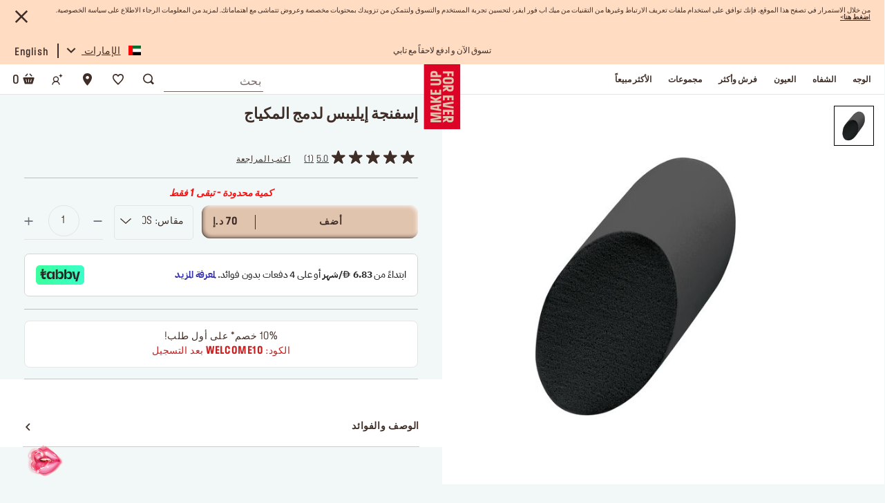

--- FILE ---
content_type: text/html;charset=UTF-8
request_url: https://www.makeupforever.ae/ar/%D9%81%D8%B1%D8%B4/%D8%A5%D8%B3%D9%81%D9%86%D8%AC%D8%A9-%D8%A5%D9%8A%D9%84%D9%8A%D8%A8%D8%B3-%D9%84%D8%AF%D9%85%D8%AC-%D8%A7%D9%84%D9%85%D9%83%D9%8A%D8%A7%D8%AC/MI000015020.html
body_size: 32842
content:
                                  <!DOCTYPE html><html dir="rtl" lang="ar" data-locale="ar_AE"> <head>                                   <meta charset=UTF-8> <meta http-equiv="x-ua-compatible" content="ie=edge"> <meta name="viewport" content="width=device-width, initial-scale=1, minimum-scale=1, maximum-scale=1">    <link rel="alternate" href="https://www.makeupforever.ae/en/brushes/ellipse-blender/MI000015020.html" hreflang="en-ae" /> <link rel="alternate" href="https://www.makeupforever.ae/en/brushes/ellipse-blender/MI000015020.html" hreflang="x-default" /> <link rel="alternate" href="https://www.makeupforever.ae/ar/%D9%81%D8%B1%D8%B4/%D8%A5%D8%B3%D9%81%D9%86%D8%AC%D8%A9-%D8%A5%D9%8A%D9%84%D9%8A%D8%A8%D8%B3-%D9%84%D8%AF%D9%85%D8%AC-%D8%A7%D9%84%D9%85%D9%83%D9%8A%D8%A7%D8%AC/MI000015020.html" hreflang="ar-ae" /> <link rel="alternate" href="https://www.makeupforever.sa/ar/%D9%81%D8%B1%D8%B4/%D8%A5%D8%B3%D9%81%D9%86%D8%AC%D8%A9-%D8%A5%D9%8A%D9%84%D9%8A%D8%A8%D8%B3-%D9%84%D8%AF%D9%85%D8%AC-%D8%A7%D9%84%D9%85%D9%83%D9%8A%D8%A7%D8%AC/MI000015020.html" hreflang="ar-sa" /> <link rel="alternate" href="https://www.makeupforever.sa/en/brushes/ellipse-blender/MI000015020.html" hreflang="en-sa" /> <link rel="alternate" href="https://www.makeupforever.com.kw/ar/%D9%81%D8%B1%D8%B4/%D8%A5%D8%B3%D9%81%D9%86%D8%AC%D8%A9-%D8%A5%D9%8A%D9%84%D9%8A%D8%A8%D8%B3-%D9%84%D8%AF%D9%85%D8%AC-%D8%A7%D9%84%D9%85%D9%83%D9%8A%D8%A7%D8%AC/MI000015020.html" hreflang="ar-kw" /> <link rel="alternate" href="https://www.makeupforever.com.kw/en/brushes/ellipse-blender/MI000015020.html" hreflang="en-kw" /> <link rel="canonical" href="https://www.makeupforever.ae/ar/%D9%81%D8%B1%D8%B4/%D8%A5%D8%B3%D9%81%D9%86%D8%AC%D8%A9-%D8%A5%D9%8A%D9%84%D9%8A%D8%A8%D8%B3-%D9%84%D8%AF%D9%85%D8%AC-%D8%A7%D9%84%D9%85%D9%83%D9%8A%D8%A7%D8%AC/MI000015020.html" />  <title>  اسفنجة مكياج: إسفنجة إيليبس | ميكب فور ايفر </title>
  <meta name="description" content="فرشاة الكونتور 158 ثنائية الأطراف من ميك اب فور ايفر مثالية لتحديد الملامح بدقة باستخدام البودرة الحرة والمضغوطة. المزيد من التفاصيل عبر زيارة موقعنا."/> <meta name="keywords" content="منتجات ميكب فور ايفر,اسفنجة مكياج"/>   <link rel="apple-touch-icon" sizes="180x180" href="/on/demandware.static/Sites-MUFE_AE-Site/-/default/dw6db67994/images/favicons/apple-touch-icon.png" /> <link rel="icon" type="image/png" sizes="32x32" href="/on/demandware.static/Sites-MUFE_AE-Site/-/default/dwc9aed267/images/favicons/favicon-32x32.png" /> <link rel="icon" type="image/png" sizes="16x16" href="/on/demandware.static/Sites-MUFE_AE-Site/-/default/dw09ef2423/images/favicons/favicon-16x16.png" /> <link rel="shortcut icon" href="/on/demandware.static/Sites-MUFE_AE-Site/-/default/dw15472d01/images/favicon.ico" />
   <link rel="preload" href="/on/demandware.static/Sites-MUFE_AE-Site/-/ar_AE/v1768830187332/css/global.css" as="style"> <link rel="stylesheet" href="/on/demandware.static/Sites-MUFE_AE-Site/-/ar_AE/v1768830187332/css/global.css" />  <link rel="stylesheet" href="/on/demandware.static/Sites-MUFE_AE-Site/-/ar_AE/v1768830187332/css/productDetail.css" />   <link rel="preload" type="font/woff2" crossorigin="anonymous" href="/on/demandware.static/Sites-MUFE_AE-Site/-/ar_AE/v1768830187332/fonts/fontello.woff2" as="font" /> 
        <link rel="preload" as="image" href="https://www.makeupforever.ae/dw/image/v2/BDCL_PRD/on/demandware.static/-/Sites-mufe-master-catalog/default/dw40e6798d/images/I000015020/3548752112734_I000015020_epongeellipse_Face_0.jpg?sw=550&amp;sh=550&amp;sfrm=png&amp;bgcolor=ffffff" />
  
  <meta name="google-site-verification" content="9Sgr-vezJ1nrY5X8v3XohMQZLg8xC8Bz9orw1-S2uSM" />  
 


    
    
        <!-- Google Tag Manager -->
        <script>(function(w,d,s,l,i){w[l]=w[l]||[];w[l].push({'gtm.start':
        new Date().getTime(),event:'gtm.js'});var f=d.getElementsByTagName(s)[0],
        j=d.createElement(s),dl=l!='dataLayer'?'&l='+l:'';j.async=true;j.src=
        'https://www.googletagmanager.com/gtm.js?id='+i+dl+'&gtm_auth=kxcO97EgyTcS87qXpKrg8A&gtm_preview=env-1&gtm_cookies_win=x';
        
            f.parentNode.insertBefore(j,f);
        
        })(window,document,'script','dataLayer','GTM-KQVPTKW');</script>
        <!-- End Google Tag Manager -->

        <script>
            window.gtmEnabled = true;
        </script>
    


 
<meta name="theme-color" content="#FFF" />  <script>
 // Don't register the service worker
 // until the page has fully loaded
 window.addEventListener('load', () => {
 if ('serviceWorker' in navigator) {
 navigator.serviceWorker.getRegistrations().then(registrations => {
 const isPwaEnabled = Boolean(true);

 if (!registrations.length && !isPwaEnabled) return;

 navigator.serviceWorker.register('/service-worker.js').catch((error) => {
 console.warn('Error registering service worker:');
 console.warn(error);
 });
 });
 }
 });

 window.addEventListener('beforeinstallprompt', (event) => {
 // Hide default prompt app install banner
 event.preventDefault();
 });
</script>
<!-- Marketing Cloud Analytics -->
<script type="text/javascript" src="//515005089.collect.igodigital.com/collect.js" async></script>
<!-- End Marketing Cloud Analytics -->

    <meta name="facebook-domain-verification" content="0qngkgsnj10waub3cqsbeqhn1whby6" />
 <script>//common/scripts.isml</script> <script>
 window.RA_DIRECTION = "rtl";
</script>
 <script>
 window.RA_RESOURCE = {
 'common.error.general': 'لقد حدث خطأ ما أثناء معاملة طلبك. إذا استمرت هذه المشكلة يرجى التواصل مع خدمة العملاء',
 'common.button.learn.more': 'اعرف المزيد',
 'common.button.remove': 'احذف',
 'common.button.change.product': 'button.change.product',
 'label.add.all': 'label.add.all',
 'label.to.bag': 'label.to.bag',
 'label.including.x.percent.vat': 'شامل 5% ضريبة القيمة المضافة',
 'error.message.email.suggestion.verify': 'هل أنت متأكد من صحة بريدك الإلكتروني؟ هل تعني: @',
 'error.message.email.suggestion.verify.hint': 'اضغط على الزر ارسال من اجل المتابعة',
 'error.message.email.suggestion.hint': 'هل انت متأكد ان بريدك الالكتروني صحيح ؟ الرجاء التأكد من صحة معلوماتك . اضغط على الزر ارسال من اجل المتابعة',
 'error.message.email.suggestion': 'هل أنت متأكد من صحة بريدك الإلكتروني؟ يرجى التحقق مرة أخرى',
 'error.message.email.contact': 'لبريد الإلكتروني لجهة الاتصال',
 'error.invalid.email': 'رجاء قم بإدخال البريد الإلكتروني بشكل صحيح.',
 'message.applied.coupon.message.prefix': 'success.coupon.msg.code.prefix',
 'message.applied.coupon.message.supfix': 'success.coupon.msg.code.supfix',
 'common.text.change': 'button.change',
 'kit.builder.success.message': 'kit.builder.success.message',
 'kit.builder.button.addtobag.price': 'kit.builder.button.addtobag.price',
 'kit.builder.review.order': 'kit.builder.review.order',
 'kit.builder.subtotal': 'kit.builder.subtotal',
 'kit.builder.total': 'kit.builder.total',
 'kit.builder.step': 'kit.builder.step',
 'error.message.invalid.email': 'غير صالح. الرجاء إدخال بريد إلكتروني صالح وحاول مرة أخرى.',
 'error.message.missingDomain.email': 'صيغة عنوان البريد الإلكتروني غير صحيحة - يرجى إضافة الجزء الأخير من البريد الإلكتروني (على سبيل المثال: gmail.com@)',
 'error.message.spaceFirst.email': 'صيغة عنوان البريد الإلكتروني غير صحيحة - يرجى حذف المسافة المضافة في',
 'error.message.spaceLast.email': 'عنوان البريد الإلكتروني',
 'error.message.specialCharacterFirst.email': 'صيغة عنوان البريد الإلكتروني غير صحيحة - يرجى إزالة',
 'error.message.specialCharacterMiddle.email': 'من',
 'error.message.specialCharacterEnd.email': 'عنوان البريد الإلكتروني',
 'error.message.numAtFirst.email': 'صيغة عنوان البريد الإلكتروني غير صحيحة - يرجى حذف المسافةعدد',
 'error.message.numAtEnd.email': 'عنوان البريد الإلكتروني',
 'error.message.recipient.email': 'صيغة عنوان البريد الإلكتروني غير صحيحة - الرجاء إضافة اسم المستلم المفقود',
 'error.initial.message.parse.phonemobileDigit': 'null',
 'error.last.message.parse.phonemobileDigit': 'null',
 'error.message.parse.phonemobile': 'يرجى تصحيح رقم هاتفك المحمول',
 'error.firstShipping.message.city': 'null',
 'error.firstBilling.message.city': 'null',
 'error.last.message.city': 'null',
 'error.startText.cards.message': 'null',
 'error.lastText.cards15Digit.message': 'null',
 'error.lastText.cards16Digit.message': 'null',
 'error.message.parse.cardnumber': 'رقم البطاقة غير صحيح، يرجى إدخال رقم البطاقة الصحيح',
 'error.CVVmissing.cards.message': 'null',
 'error.CVVBack.cards.message': 'null',
 'error.CVVFront.cards.message': 'null',
 'error.message.range.securityCode': 'رقم التعرفة غير صالح، الرجاء المحاولة مرة أخرى',
 'error.message.required.securityCode': 'يرجى إدخال رقم تعرفة صالح لبطاقة الائتمان',
 'error.CVVDigit.cards.message': 'null',
 'error.learnMoreCVV.message': 'null',
 'error.learnMoreText.message': 'null',
 'error.message.parse.securityCode': 'يجب ألا يحتوي رقم التعرفة للبطاقة على أي أحرف أو رموز خاصة',
 'read.more': 'قراءة المزيد',
 'read.less': 'إقرأ أقل',
 'error.message.position.beginning': 'بداية',
 'error.message.position.middle': 'وسط',
 'error.message.position.end': 'نهاية',
 'button.addtobag.price': 'button.addtobag.price',
 'label.sort.by.plp': 'label.sort.by.plp',
 'heading.modal.city.address.selected': 'heading.modal.city.address.selected',
 'heading.modal.area.address.selected': 'heading.modal.area.address.selected',
 'heading.modal.select.yourcity': 'heading.modal.select.yourcity',
 'heading.modal.select.yourarea': 'heading.modal.select.yourarea',
 'label.modal.cityarea.dropdown.error.city': "label.modal.cityarea.dropdown.error.city",
 'label.modal.cityarea.dropdown.error.area': "label.modal.cityarea.dropdown.error.area",
 'label.modal.cityarea.dropdown.input.placeholder.entercity': 'label.modal.cityarea.dropdown.input.placeholder.entercity',
 'label.modal.cityarea.dropdown.input.placeholder.enterarea': 'label.modal.cityarea.dropdown.input.placeholder.enterarea',
 'label.distance.unit.km' : 'كلم',
 'label.distance.unit.m' : 'مترا',
 'bv.rating.filter': 'rating:eq:',
 'bv.product.id.filter': 'productid:eq:',
 'bv.pid.filter': 'id:eq:',
 'bv.see.all.reviews': 'اقرأ {0} تقييمًا',
 'bv.product.recommended.reviews': '{0} من {1} ({2}٪) من المراجعين ينصحون بهذا المنتج',
 'bv.review.text.minimum': '{0}/{1} الحد الأدنى',
 'bv.review.text.maximum': 'الحد الأقصى {0}/{1}',
 'bv.review.text.short': 'لقد تبقى إمكانية لزيادة {0} أحرف',
 'bv.review.image.text': 'أضف ما يصل إلى {0} صور',
 'bv.review.image.remaining': '(متبقي {0})'
 };
</script>
 <script>
 window.RA_URL = {
 'Address-List': '/ar/addressbook',
 'Cart-AddProduct': '/on/demandware.store/Sites-MUFE_AE-Site/ar_AE/Cart-AddProduct',
 'Cart-Show': '/ar/cart',
 'Product-Show': '/on/demandware.store/Sites-MUFE_AE-Site/ar_AE/Product-Show?pid=PRODUCT_ID',
 'Product-ShowQuickView': '/on/demandware.store/Sites-MUFE_AE-Site/ar_AE/Product-ShowQuickView',
 'Search-Show': '/ar/search?cgid=CATEGORY_ID',
 'Product-Variation': '/on/demandware.store/Sites-MUFE_AE-Site/ar_AE/Product-Variation',
 'Product-Price': '/on/demandware.store/Sites-MUFE_AE-Site/ar_AE/Product-Price',
 'Search-ProductsById': '/on/demandware.store/Sites-MUFE_AE-Site/ar_AE/Search-ProductsById',
 'Cart-Get': '/on/demandware.store/Sites-MUFE_AE-Site/ar_AE/Cart-Get',
 'Wishlist-AddToWishlistButton': '/on/demandware.store/Sites-MUFE_AE-Site/ar_AE/Wishlist-AddToWishlistButton',
 'Wishlist-GetProducts': '/on/demandware.store/Sites-MUFE_AE-Site/ar_AE/Wishlist-GetProducts',
 'Wishlist-Count': '/on/demandware.store/Sites-MUFE_AE-Site/ar_AE/Wishlist-Count',
 'Wishlist-AddProduct': '/on/demandware.store/Sites-MUFE_AE-Site/ar_AE/Wishlist-AddProduct',
 'Wishlist-RemoveProduct': '/on/demandware.store/Sites-MUFE_AE-Site/ar_AE/Wishlist-RemoveProduct',
 'BackInStock-Start': '/on/demandware.store/Sites-MUFE_AE-Site/ar_AE/BackInStock-Start',
 'Product-UpdateProductSetPrice': '/on/demandware.store/Sites-MUFE_AE-Site/ar_AE/Product-UpdateProductSetPrice?subscriptionProductId=PRODUCT_ID',
 'Product-ShopRecommendationsAjax': '/on/demandware.store/Sites-MUFE_AE-Site/ar_AE/Product-ShopRecommendationsAjax',
 'Reviews-BazaarvoiceReviewsAjax': '/on/demandware.store/Sites-MUFE_AE-Site/ar_AE/Reviews-BazaarvoiceReviewsAjax',
 'Reviews-BazaarvoiceProductSummaryAjax': '/on/demandware.store/Sites-MUFE_AE-Site/ar_AE/Reviews-BazaarvoiceProductSummaryAjax',
 'Reviews-BazaarvoiceProductReviewsAjax': '/on/demandware.store/Sites-MUFE_AE-Site/ar_AE/Reviews-BazaarvoiceProductReviewsAjax',
 'Reviews-BazaarvoiceInitiateSubmitAjax': '/on/demandware.store/Sites-MUFE_AE-Site/ar_AE/Reviews-BazaarvoiceInitiateSubmitAjax',
 'Case-Create': '/ar/contactus',
 'FluentOMS-ATPCheck': '/on/demandware.store/Sites-MUFE_AE-Site/ar_AE/FluentOMS-ATPCheck',
 'FluentOMS-UpdateDeliveryCity': '/on/demandware.store/Sites-MUFE_AE-Site/ar_AE/FluentOMS-UpdateDeliveryCity',
 'DynamicYield-GetAPIProperties': '/on/demandware.store/Sites-MUFE_AE-Site/ar_AE/DynamicYield-GetAPIProperties'
 };
</script>
   <script>
 var emailDomains = JSON.parse('\"\x7b\x7d\"');
 var enableEmailSuggestion = true
 window.SiteSettings = {
 'country': 'AE',
 'language': 'ar',
 'rawLocale': 'ar_AE',
 'staticPath': '/on/demandware.static/Sites-MUFE_AE-Site/-/ar_AE/v1768830187332',
 'cookieWarningDuration': '30',
 'siteId': 'MUFE_AE',
 'siteBrand': 'MUFE',
 'integrations': {
 'googleMapApiKey': 'AIzaSyD1pI9u05SobJhMK-ISAypx8bJ9VoD5TW8'
 },
 'emailDomainNames': emailDomains,
 'enableEmailSuggestion': enableEmailSuggestion,
 'Cart-AddProduct': '/on/demandware.store/Sites-MUFE_AE-Site/ar_AE/Cart-AddProduct',
 'isMiraklEnabled': false,
 'isMUSEenabled': false,
 'isTabbyEnabled': true,
 'isTamaraEnabled': false,
 'isDynamicYieldEnabled': false,
 'dynamicYieldTimeout': 0,
 'isURLEncryptionEnabled': false,
 'isGenesysEnabled': true,
 'isFluentEnabled': false,
 'dynamicYieldDataWithEAN': false,
 'enableBazaarvoice': true,
 'CLDCloudName': '',
 'enableFluentGeolocationOnPDP': true,
 'fluentGeolocationTimeout': 3000,
 'fluentGeolocationMaximumAge': 0,
 'enableFluentGeolocationOnInAppBrowser': false
 };
</script>
 <script defer src="/on/demandware.static/Sites-MUFE_AE-Site/-/ar_AE/v1768830187332/js/main.js"></script>
 <script type="text/javascript">//<!--
/* <![CDATA[ (head-active_data.js) */
var dw = (window.dw || {});
dw.ac = {
    _analytics: null,
    _events: [],
    _category: "",
    _searchData: "",
    _anact: "",
    _anact_nohit_tag: "",
    _analytics_enabled: "true",
    _timeZone: "Asia/Dubai",
    _capture: function(configs) {
        if (Object.prototype.toString.call(configs) === "[object Array]") {
            configs.forEach(captureObject);
            return;
        }
        dw.ac._events.push(configs);
    },
	capture: function() { 
		dw.ac._capture(arguments);
		// send to CQ as well:
		if (window.CQuotient) {
			window.CQuotient.trackEventsFromAC(arguments);
		}
	},
    EV_PRD_SEARCHHIT: "searchhit",
    EV_PRD_DETAIL: "detail",
    EV_PRD_RECOMMENDATION: "recommendation",
    EV_PRD_SETPRODUCT: "setproduct",
    applyContext: function(context) {
        if (typeof context === "object" && context.hasOwnProperty("category")) {
        	dw.ac._category = context.category;
        }
        if (typeof context === "object" && context.hasOwnProperty("searchData")) {
        	dw.ac._searchData = context.searchData;
        }
    },
    setDWAnalytics: function(analytics) {
        dw.ac._analytics = analytics;
    },
    eventsIsEmpty: function() {
        return 0 == dw.ac._events.length;
    }
};
/* ]]> */
// -->
</script>
<script type="text/javascript">//<!--
/* <![CDATA[ (head-cquotient.js) */
var CQuotient = window.CQuotient = {};
CQuotient.clientId = 'bdcl-MUFE_AE';
CQuotient.realm = 'BDCL';
CQuotient.siteId = 'MUFE_AE';
CQuotient.instanceType = 'prd';
CQuotient.locale = 'ar_AE';
CQuotient.fbPixelId = '__UNKNOWN__';
CQuotient.activities = [];
CQuotient.cqcid='';
CQuotient.cquid='';
CQuotient.cqeid='';
CQuotient.cqlid='';
CQuotient.apiHost='api.cquotient.com';
/* Turn this on to test against Staging Einstein */
/* CQuotient.useTest= true; */
CQuotient.useTest = ('true' === 'false');
CQuotient.initFromCookies = function () {
	var ca = document.cookie.split(';');
	for(var i=0;i < ca.length;i++) {
	  var c = ca[i];
	  while (c.charAt(0)==' ') c = c.substring(1,c.length);
	  if (c.indexOf('cqcid=') == 0) {
		CQuotient.cqcid=c.substring('cqcid='.length,c.length);
	  } else if (c.indexOf('cquid=') == 0) {
		  var value = c.substring('cquid='.length,c.length);
		  if (value) {
		  	var split_value = value.split("|", 3);
		  	if (split_value.length > 0) {
			  CQuotient.cquid=split_value[0];
		  	}
		  	if (split_value.length > 1) {
			  CQuotient.cqeid=split_value[1];
		  	}
		  	if (split_value.length > 2) {
			  CQuotient.cqlid=split_value[2];
		  	}
		  }
	  }
	}
}
CQuotient.getCQCookieId = function () {
	if(window.CQuotient.cqcid == '')
		window.CQuotient.initFromCookies();
	return window.CQuotient.cqcid;
};
CQuotient.getCQUserId = function () {
	if(window.CQuotient.cquid == '')
		window.CQuotient.initFromCookies();
	return window.CQuotient.cquid;
};
CQuotient.getCQHashedEmail = function () {
	if(window.CQuotient.cqeid == '')
		window.CQuotient.initFromCookies();
	return window.CQuotient.cqeid;
};
CQuotient.getCQHashedLogin = function () {
	if(window.CQuotient.cqlid == '')
		window.CQuotient.initFromCookies();
	return window.CQuotient.cqlid;
};
CQuotient.trackEventsFromAC = function (/* Object or Array */ events) {
try {
	if (Object.prototype.toString.call(events) === "[object Array]") {
		events.forEach(_trackASingleCQEvent);
	} else {
		CQuotient._trackASingleCQEvent(events);
	}
} catch(err) {}
};
CQuotient._trackASingleCQEvent = function ( /* Object */ event) {
	if (event && event.id) {
		if (event.type === dw.ac.EV_PRD_DETAIL) {
			CQuotient.trackViewProduct( {id:'', alt_id: event.id, type: 'raw_sku'} );
		} // not handling the other dw.ac.* events currently
	}
};
CQuotient.trackViewProduct = function(/* Object */ cqParamData){
	var cq_params = {};
	cq_params.cookieId = CQuotient.getCQCookieId();
	cq_params.userId = CQuotient.getCQUserId();
	cq_params.emailId = CQuotient.getCQHashedEmail();
	cq_params.loginId = CQuotient.getCQHashedLogin();
	cq_params.product = cqParamData.product;
	cq_params.realm = cqParamData.realm;
	cq_params.siteId = cqParamData.siteId;
	cq_params.instanceType = cqParamData.instanceType;
	cq_params.locale = CQuotient.locale;
	
	if(CQuotient.sendActivity) {
		CQuotient.sendActivity(CQuotient.clientId, 'viewProduct', cq_params);
	} else {
		CQuotient.activities.push({activityType: 'viewProduct', parameters: cq_params});
	}
};
/* ]]> */
// -->
</script>
<!-- Demandware Apple Pay -->

<style type="text/css">ISAPPLEPAY{display:inline}.dw-apple-pay-button,.dw-apple-pay-button:hover,.dw-apple-pay-button:active{background-color:black;background-image:-webkit-named-image(apple-pay-logo-white);background-position:50% 50%;background-repeat:no-repeat;background-size:75% 60%;border-radius:5px;border:1px solid black;box-sizing:border-box;margin:5px auto;min-height:30px;min-width:100px;padding:0}
.dw-apple-pay-button:after{content:'Apple Pay';visibility:hidden}.dw-apple-pay-button.dw-apple-pay-logo-white{background-color:white;border-color:white;background-image:-webkit-named-image(apple-pay-logo-black);color:black}.dw-apple-pay-button.dw-apple-pay-logo-white.dw-apple-pay-border{border-color:black}</style>
 
   <script type="application/ld+json">
        {"@context":"http://schema.org/","@type":"Product","name":"إسفنجة إيليبس لدمج المكياج","description":"<strong class=\"ff-ui-1\"> </strong>\n\t\t<p></p>\n\n\t\t<strong class=\"ff-ui-1\"></strong>\n\t\t<p></p>\n\n\t\t<strong class=\"ff-ui-1\"></strong>\n\t\t<p></p>\n\n<strong class=\"ff-ui-1\"></strong>\n<p></p>\n<p></p>","mpn":"I000015020","sku":"I000015020","brand":"MAKE UP FOR EVER","image":["https://www.makeupforever.ae/dw/image/v2/BDCL_PRD/on/demandware.static/-/Sites-mufe-master-catalog/default/dw40e6798d/images/I000015020/3548752112734_I000015020_epongeellipse_Face_0.jpg?sw=550&sh=550&sfrm=png"],"offers":{"@type":"Offer","priceCurrency":"AED","price":"70.00","availability":"http://schema.org/InStock"}}
    </script>


</head> <body class="m-bg-greenish-grey-96">                                   

    

    
        <!-- Google Tag Manager (noscript) -->
        <noscript><iframe src='https://www.googletagmanager.com/ns.html?id=GTM-KQVPTKW&gtm_auth=kxcO97EgyTcS87qXpKrg8A&gtm_preview=env-1&gtm_cookies_win=x'
        height="0" width="0" style="display:none;visibility:hidden"></iframe></noscript>
        <!-- End Google Tag Manager (noscript) -->
    

  <div class="v-scrollbar-shadow js-v-scrollbar-shadow d-none"></div>  <div class="page" data-action="Product-Show" data-querystring="pdpHit=true&amp;pid=MI000015020" > <header class="js-sticky-header header" dir="rtl"> <nav> <div class="header-consent m-bg-beige-88"> <div class="container m-mb-0 m-px-10"> <div class="row no-gutters">     <div class="js-cookie-warning-container cookie-warning-container 
 justify-content-between align-items-center m-text-10 m-line-height-1 m-letter-spacing-0 w-100 m-color-marron-20 m-pt-5 m-pb-4"> <div class="js-cookie-warning-content"> 
	
	<div class="content-asset"><!-- dwMarker="content" dwContentID="304d65d727be47120574321d66" -->
		<p>من خلال الاستمرار في تصفح هذا الموقع، فإنك توافق على استخدام ملفات تعريف الارتباط وغيرها من التقنيات من ميك اب فور ايفر، لتحسين تجربة المستخدم والتسوق ولنتمكن من تزويدك بمحتويات مخصصة وعروض تتماشى مع اهتماماتك. لمزيد من المعلومات الرجاء الاطلاع على سياسة الخصوصية. <a href="https://www.makeupforever.ae/ar/privacy.html" title="Go to Privacy Policy">ا<u><strong>ضغط هنا</strong></u>&gt;</a></p>
	</div> <!-- End content-asset -->


</div> <button type="button" class="js-cookie-cancel-btn btn btn-link btn-cancel m-color-marron-20 m-pt-0 m-pr-0 m-pb-10 m-pb-md-3"> <i class="icon-cross"></i></button></div>
</div></div></div> <div class="js-consent-placeholder"></div> <div class="header-top-bar m-bg-beige-88"> <div class="container m-mb-0 m-px-10"> <div class="row no-gutters align-items-center"> <div class="col-lg-4 offset-lg-4"> <div class="top-bar-message"> <div class="js-header-top-border header-top-border position-relative d-flex align-items-center justify-content-center
 w-100 overflow-hidden m-text-12 m-line-height-13 m-letter-spacing-4 m-color-marron-20"> 
	 


	<div class="html-slot-container">
	
		
			<center>
<a href="https://www.makeupforever.ae/ar/%D8%A7%D9%84%D8%A7%D9%83%D8%AB%D8%B1-%D9%85%D8%A8%D9%8A%D8%B9%D8%A7"><div class="rolling-promo js-rolling-promo show"  style="color:#3F2E27;     font-family: MAKEUPFOREVER,Arial,Sans-serif;
    font-weight: 400;
    font-size: .875rem;
    line-height: 1.2;
    letter-spacing: .0387rem;">شحن مجاني لجميع الطلبات</div></a>

<a href="https://www.makeupforever.ae/ar/%D8%A7%D9%84%D8%A7%D9%83%D8%AB%D8%B1-%D9%85%D8%A8%D9%8A%D8%B9%D8%A7"><div class="rolling-promo js-rolling-promo "  style="color:#3F2E27;     font-family: MAKEUPFOREVER,Arial,Sans-serif;
    font-weight: 400;
    font-size: .875rem;
    line-height: 1.2;
    letter-spacing: .0387rem;">تسوق الآن و ادفع لاحقاً مع تابي</div></a>


<a href="https://www.makeupforever.ae/ar/palettes-and-kits"><div class="rolling-promo js-rolling-promo "  style="color:#3F2E27;     font-family: MAKEUPFOREVER,Arial,Sans-serif;
    font-weight: 400;
    font-size: .875rem;
    line-height: 1.2;
    letter-spacing: .0387rem;">اهدي مجموعاتك المفضلة! تسوق الآن</div></a>


<a href="https://www.makeupforever.ae/ar/%D9%81%D8%B1%D8%B4-%D9%88%D8%A3%D9%83%D8%AB%D8%B1/%D8%A7%D9%84%D9%81%D8%B1%D8%B5%D8%A9-%D8%A7%D9%84%D8%A3%D8%AE%D9%8A%D8%B1%D8%A9---%D8%AE%D8%B5%D9%85-25%25"><div class="rolling-promo js-rolling-promo "  style="color:#3F2E27;     font-family: MAKEUPFOREVER,Arial,Sans-serif;
    font-weight: 400;
    font-size: .875rem;
    line-height: 1.2;
    letter-spacing: .0387rem;">الفرصة الأخيرة: خصم 25% على خطوط مختارة</div></a>

<a href="/s/MUFE_AE/ar/login?action=register"><div class="rolling-promo js-rolling-promo "  style="color:#3F2E27;     font-family: MAKEUPFOREVER,Arial,Sans-serif;
    font-weight: 400;
    font-size: .875rem;
    line-height: 1.2;
    letter-spacing: .0387rem;">احصلوا على 10% خصم* على أول طلب! انشئ حساب الآن</div></a>

</center>
		
	
</div>
 
	</div></div></div> <div class="col-4 d-flex justify-content-end">  <div class="country-selector-wrapper hidden-lg-down"> <div class="js-dropdown-hover dropdown country-toggle country-selector cursor-pointer border-bottom-sm border-xl-bottom-0"
 data-url="/on/demandware.store/Sites-MUFE_AE-Site/ar_AE/Page-SetLocale" tabindex="0"> <span class="js-dropdown-toggle-btn country-flag-icon btn rounded-0 position-relative d-flex h-100 align-items-center"
 id="dropdownCountrySelector"
 aria-haspopup="true"
 aria-expanded="false"> <span class="nav-link-icon rounded-flag-icon"> <i class="flag-icon flag-icon-ae"></i></span> <span class="country-code m-color-marron-20 text-underline m-text-sm-14 ff-body-1 position-relative"> الإمارات <i class="icon-caret"></i></span></span> <div class="dropdown-menu m-bg-beige-88 rounded-0 p-0 m-0 right-0 left-auto border-0" aria-labelledby="dropdownCountrySelector">  <a class="dropdown-item d-flex align-items-center" href="#"
 data-locale="ar_SA"
 data-currencyCode="SAR"> <span class="nav-link-icon"> <i class="flag-icon flag-icon-sa"></i></span> <span class="country-code m-color-marron-20 text-underline m-text-sm-14 ff-body-1 position-relative"> السعودية</span></a> <a class="dropdown-item d-flex align-items-center" href="#"
 data-locale="ar_KW"
 data-currencyCode="KWD"> <span class="nav-link-icon"> <i class="flag-icon flag-icon-kw"></i></span> <span class="country-code m-color-marron-20 text-underline m-text-sm-14 ff-body-1 position-relative"> الكويت</span></a></div></div></div>  <div class="country-selector-wrapper hidden-lg-down"> <div class="js-dropdown-hover dropdown country-selector language-selector cursor-pointer border-bottom-sm border-xl-bottom-0 h-100 d-flex flex-column justify-content-center"
 data-url="/on/demandware.store/Sites-MUFE_AE-Site/ar_AE/Page-SetLocale" tabindex="0">  <a class="btn btn-link m-color-marron-20 m-pr-0 m-text-sm-14 ff-body-1 position-relative rounded-0 m-pt-4 m-pb-2" href="#"
 data-locale="en_AE"
 data-currencyCode="null"> English</a> </div></div>
</div></div></div></div> <div class="header-top border-bottom-sm m-bc-grey-transparent-3 m-pt-15 m-pt-xl-0 position-relative"> <div class="container m-mb-0 m-px-10 m-px-xl-9 h-100"> <div class="popover popover-bottom d-none"></div> <div class="row no-gutters align-items-xl-end h-100"> <div class="col-xl col-6 d-flex flex-xl-grow-0 align-items-center header-logo-menu-align"> <div class="d-flex align-items-center m-gap-4"> <button class="js-toggle-navbar navbar-toggler header-icon d-flex align-items-center d-xl-none border m-bc-icon border-xl-0 rounded-btn m-bg-white m-xl-bg-none m-p-4 top-0" type="button"
 aria-controls="sg-navbar-collapse" aria-expanded="false" aria-label="Toggle navigation"> <span class="icon icon-menu"></span></button> <button class="js-toggle-search-mobile header-icon border m-bc-icon border-xl-0 rounded-btn navbar-toggle-search-btn d-xl-none m-bg-white m-xl-bg-none m-px-4"
 type="button" aria-label="Toggle search"> <i class="icon icon-search"></i></button></div></div> <div class="header-logo-wrapper position-absolute top-0"> <a
 class="header-logo d-block w-100"
 href="/ar/home"
 title="اسم المتجر الصفحة الرئيسية تلميح للصفحة الرئيسية"
 itemscope itemtype="http://schema.org/Brand"
 > 
	
	<div class="content-asset"><!-- dwMarker="content" dwContentID="50bcb0d1403648608b12f9ba6c" -->
		<svg id="Calque_2" data-name="Calque 2" class="h-100" xmlns="http://www.w3.org/2000/svg" viewBox="0 0 103.14 182.18">
  <defs>
    <style>
      .cls-1 {
        fill: #E1C4AE;
      }
      .cls-2 {
        fill: #DD0327;
      }
    </style>
  </defs>
  <g id="Calque_1-2" data-name="Calque 1">
    <rect class="cls-2" width="103.14" height="182.18"/>
    <path class="cls-1" d="M33.69,28.08v2.1h-9.73v-2.1c0-3.37,2.96-3.37,4.87-3.37s4.87,0,4.87,3.37M18.72,28.08v8.09h29.95v-5.99h-9.73v-2.1c0-8.12-5.05-9.36-10.11-9.36s-10.11,1.24-10.11,9.36"/>
    <path class="cls-1" d="M74.31,42.53c2.28,0,4.87.19,4.87,3.37,0,3.37-2.58,3.37-4.87,3.37h-10.86c-2.28,0-4.87,0-4.87-3.37,0-3.18,2.58-3.37,4.87-3.37h10.86ZM53.35,45.9c0,8.12,4.68,9.36,10.11,9.36h10.86c5.43,0,10.11-1.24,10.11-9.36s-4.68-9.36-10.11-9.36h-10.86c-5.43,0-10.11,1.42-10.11,9.36"/>
    <path class="cls-1" d="M39.12,40.62h-20.4v5.99h20.4c1.91,0,4.87,0,4.87,3.37,0,3.18-2.96,3.37-4.87,3.37h-20.4v5.99h20.4c5.05,0,10.11-1.42,10.11-9.36s-5.05-9.36-10.11-9.36"/>
    <path class="cls-1" d="M78.62,65v2.1c0,3.41-2.58,3.41-4.87,3.41s-5.05,0-5.05-3.41v-2.1h9.92ZM53.91,65h9.96l-9.96,5.47v6.4l10.71-5.88c1.16,4.68,4.72,5.5,9.14,5.5,5.43,0,10.11-1.24,10.11-9.4v-8.09h-29.95v5.99Z"/>
    <polygon class="cls-1" points="48.67 85.21 48.67 71.36 43.43 71.36 43.43 79.22 36.32 79.22 36.32 72.1 31.07 72.1 31.07 79.22 23.96 79.22 23.96 71.36 18.72 71.36 18.72 85.21 48.67 85.21"/>
    <polygon class="cls-1" points="83.86 101.45 83.86 87.6 53.91 87.6 53.91 101.45 59.15 101.45 59.15 93.59 66.26 93.59 66.26 100.7 71.5 100.7 71.5 93.59 78.62 93.59 78.62 101.45 83.86 101.45"/>
    <polygon class="cls-1" points="48.67 88.58 33.69 96.06 18.72 88.58 18.72 95.05 32.27 101.83 18.72 101.83 18.72 107.82 48.67 107.82 48.67 101.83 35.12 101.83 48.67 95.05 48.67 88.58"/>
    <polygon class="cls-1" points="83.86 104.44 53.91 109.39 53.91 119.19 83.86 124.14 83.86 118.45 58.66 114.29 83.86 110.13 83.86 104.44"/>
    <path class="cls-1" d="M37.66,123.99l-14.52-2.58,14.52-2.58v5.17ZM18.72,116.5v9.81l29.95,5.32v-5.69l-5.77-1.01v-7.04l5.77-1.01v-5.69l-29.95,5.32Z"/>
    <polygon class="cls-1" points="48.67 140.43 48.67 135 18.72 135 18.72 144.58 42.64 148.81 18.72 153.08 18.72 162.67 48.67 162.67 48.67 157.24 23.14 157.24 48.67 152.71 48.67 144.96 23.14 140.43 48.67 140.43"/>
    <path class="cls-1" d="M78.62,151.6v2.1c0,3.41-2.58,3.41-4.87,3.41s-5.05,0-5.05-3.41v-2.1h9.92ZM53.91,151.6h9.96l-9.96,5.47v6.4l10.71-5.88c1.16,4.68,4.72,5.5,9.14,5.5,5.43,0,10.11-1.24,10.11-9.4v-8.09h-29.95v5.99Z"/>
    <polygon class="cls-1" points="53.91 127.67 53.91 141.53 59.15 141.53 59.15 133.66 66.26 133.66 66.26 140.78 71.5 140.78 71.5 133.66 78.62 133.66 78.62 141.53 83.86 141.53 83.86 127.67 53.91 127.67"/>
    <polygon class="cls-1" points="78.62 25.77 78.62 33.63 83.86 33.63 83.86 19.78 53.91 19.78 53.91 25.77 66.26 25.77 66.26 33.26 71.5 33.26 71.5 25.77 78.62 25.77"/>
  </g>
</svg>
	</div> <!-- End content-asset -->


</a></div> <div class="nav-area col-xl-6 flex-xl-grow-1 p-0"> <div class="js-main-menu main-menu navbar-toggleable-lg menu-toggleable-left multilevel-dropdown w-100 m-color-marron-20 m-pl-xl-1" id="sg-navbar-collapse">                                   <nav class="js-navbar navbar p-xl-0 navbar-expand-xl m-pl-sm-14 m-pr-sm-10 m-px-xl-0 col-12 m-color-marron-20 m-bg-white m-xl-bg-inherit"> <div class="menu-group mb-auto" role="navigation"> <div class="menu-header position-relative d-flex d-xl-none justify-content-end align-items-center m-py-9 m-py-xl-8 m-pr-5"> <div class="header-logo-wrapper position-absolute top-0"> <a
 class="header-logo small d-block w-100"
 href="/ar/home"
 title="اسم المتجر الصفحة الرئيسية تلميح للصفحة الرئيسية"
 itemscope itemtype="http://schema.org/Brand"
 > 
	
	<div class="content-asset"><!-- dwMarker="content" dwContentID="50bcb0d1403648608b12f9ba6c" -->
		<svg id="Calque_2" data-name="Calque 2" class="h-100" xmlns="http://www.w3.org/2000/svg" viewBox="0 0 103.14 182.18">
  <defs>
    <style>
      .cls-1 {
        fill: #E1C4AE;
      }
      .cls-2 {
        fill: #DD0327;
      }
    </style>
  </defs>
  <g id="Calque_1-2" data-name="Calque 1">
    <rect class="cls-2" width="103.14" height="182.18"/>
    <path class="cls-1" d="M33.69,28.08v2.1h-9.73v-2.1c0-3.37,2.96-3.37,4.87-3.37s4.87,0,4.87,3.37M18.72,28.08v8.09h29.95v-5.99h-9.73v-2.1c0-8.12-5.05-9.36-10.11-9.36s-10.11,1.24-10.11,9.36"/>
    <path class="cls-1" d="M74.31,42.53c2.28,0,4.87.19,4.87,3.37,0,3.37-2.58,3.37-4.87,3.37h-10.86c-2.28,0-4.87,0-4.87-3.37,0-3.18,2.58-3.37,4.87-3.37h10.86ZM53.35,45.9c0,8.12,4.68,9.36,10.11,9.36h10.86c5.43,0,10.11-1.24,10.11-9.36s-4.68-9.36-10.11-9.36h-10.86c-5.43,0-10.11,1.42-10.11,9.36"/>
    <path class="cls-1" d="M39.12,40.62h-20.4v5.99h20.4c1.91,0,4.87,0,4.87,3.37,0,3.18-2.96,3.37-4.87,3.37h-20.4v5.99h20.4c5.05,0,10.11-1.42,10.11-9.36s-5.05-9.36-10.11-9.36"/>
    <path class="cls-1" d="M78.62,65v2.1c0,3.41-2.58,3.41-4.87,3.41s-5.05,0-5.05-3.41v-2.1h9.92ZM53.91,65h9.96l-9.96,5.47v6.4l10.71-5.88c1.16,4.68,4.72,5.5,9.14,5.5,5.43,0,10.11-1.24,10.11-9.4v-8.09h-29.95v5.99Z"/>
    <polygon class="cls-1" points="48.67 85.21 48.67 71.36 43.43 71.36 43.43 79.22 36.32 79.22 36.32 72.1 31.07 72.1 31.07 79.22 23.96 79.22 23.96 71.36 18.72 71.36 18.72 85.21 48.67 85.21"/>
    <polygon class="cls-1" points="83.86 101.45 83.86 87.6 53.91 87.6 53.91 101.45 59.15 101.45 59.15 93.59 66.26 93.59 66.26 100.7 71.5 100.7 71.5 93.59 78.62 93.59 78.62 101.45 83.86 101.45"/>
    <polygon class="cls-1" points="48.67 88.58 33.69 96.06 18.72 88.58 18.72 95.05 32.27 101.83 18.72 101.83 18.72 107.82 48.67 107.82 48.67 101.83 35.12 101.83 48.67 95.05 48.67 88.58"/>
    <polygon class="cls-1" points="83.86 104.44 53.91 109.39 53.91 119.19 83.86 124.14 83.86 118.45 58.66 114.29 83.86 110.13 83.86 104.44"/>
    <path class="cls-1" d="M37.66,123.99l-14.52-2.58,14.52-2.58v5.17ZM18.72,116.5v9.81l29.95,5.32v-5.69l-5.77-1.01v-7.04l5.77-1.01v-5.69l-29.95,5.32Z"/>
    <polygon class="cls-1" points="48.67 140.43 48.67 135 18.72 135 18.72 144.58 42.64 148.81 18.72 153.08 18.72 162.67 48.67 162.67 48.67 157.24 23.14 157.24 48.67 152.71 48.67 144.96 23.14 140.43 48.67 140.43"/>
    <path class="cls-1" d="M78.62,151.6v2.1c0,3.41-2.58,3.41-4.87,3.41s-5.05,0-5.05-3.41v-2.1h9.92ZM53.91,151.6h9.96l-9.96,5.47v6.4l10.71-5.88c1.16,4.68,4.72,5.5,9.14,5.5,5.43,0,10.11-1.24,10.11-9.4v-8.09h-29.95v5.99Z"/>
    <polygon class="cls-1" points="53.91 127.67 53.91 141.53 59.15 141.53 59.15 133.66 66.26 133.66 66.26 140.78 71.5 140.78 71.5 133.66 78.62 133.66 78.62 141.53 83.86 141.53 83.86 127.67 53.91 127.67"/>
    <polygon class="cls-1" points="78.62 25.77 78.62 33.63 83.86 33.63 83.86 19.78 53.91 19.78 53.91 25.77 66.26 25.77 66.26 33.26 71.5 33.26 71.5 25.77 78.62 25.77"/>
  </g>
</svg>
	</div> <!-- End content-asset -->


</a></div> <button class="js-toggle-navbar navbar-toggler d-xl-none m-color-marron-20 header-icon rounded-btn m-bg-greenish-grey-96 m-p-0" type="button" aria-controls="sg-navbar-collapse"
 aria-expanded="false" aria-label="Toggle navigation"> <span class="icon icon-cross position-relative" aria-hidden="true"></span></button></div><ul class="nav navbar-nav flex-nowrap justify-content-start m-text-xl-h5-xl m-text-18 font-weight-bold m-line-height-sm-11 m-line-height-xl-12 m-letter-spacing-sm-0 m-letter-spacing-xl-4 overflow-auto m-pt-12 m-pt-xl-0" role="menu"> <li class="nav-item">  <div class="user guest d-block d-lg-none"> <a href="https://www.makeupforever.ae/ar/login" class="user-login nav-link text-uppercase align-items-baseline m-py-4 m-color-marron-20"
 aria-label="حسابي"> <i class="icon icon-account m-mr-5"></i> حسابي</a></div> 
</li>     <li class="js-nav-item js-dropdown-click js-dropdown-hover nav-item dropdown"
 role="presentation"> <a href="/ar/%D8%A7%D9%84%D9%88%D8%AC%D9%87"
 id="face"
 class="js-dropdown-toggle-btn nav-link m-py-sm-6 m-py-xl-10 h-100 text-uppercase m-color-marron-20 m-pl-xl-0 m-pr-xl-6"
 role="button"
 aria-haspopup="true"
 aria-expanded="false"
 tabindex="0"
 > الوجه <i class="icon-caret caret-right d-xl-none position-absolute"></i></a>   <div class="dropdown-menu nav-cat-level-1 m-bg-greenish-grey-96 m-color-marron-20 ff-body-1 m-pb-xl-4 m-pt-xl-13" role="menu" aria-hidden="true" aria-label="face"> <div class="container mb-0 m-px-14 m-px-xl-7"> <div class="menu-header d-flex d-xl-none justify-content-between align-items-center m-pb-7 m-pt-0"> <a href="javascript:void(0);" class="back-to-link m-color-marron-20 m-pl-3"> <i class="icon icon-caret caret-left m-color-marron-20"></i></a> <button class="js-toggle-navbar navbar-toggler d-xl-none m-color-marron-20 header-icon d-flex align-items-center border m-bc-icon rounded-btn m-bg-white m-p-3" type="button" aria-controls="sg-navbar-collapse"
 aria-expanded="false" aria-label="Toggle navigation"> <span class="icon icon-cross position-relative" aria-hidden="true"></span></button></div><ul class="px-0">  <li class="dropdown-item flex-full-width d-xl-none m-py-6"> <strong class="text-uppercase m-color-marron-20 ff-heading-1"> الوجه</strong></li> <li class="js-main-menu-slot dropdown-item d-none d-xl-block m-py-xl-4 m-color-marron-20"> 
	 

	</li>    <li class="dropdown-item d-xl-none ff-body-1" role="presentation"> <a href="/ar/%D8%A7%D9%84%D9%88%D8%AC%D9%87" id="face" role="menuitem"
 class="nav-link dropdown-link nav-link-only-name d-xl-inline-block m-py-xl-0 text-underline text-uppercase ff-ui-1 font-weight-medium
 m-color-blue-2 m-py-6"> شاهد الكل الوجه</a></li> <li class="dropdown-item ff-body-1 m-py-xl-4" role="presentation">  <a href="/ar/%D8%A7%D9%84%D9%88%D8%AC%D9%87/%D9%83%D8%B1%D9%8A%D9%85-%D8%A7%D8%B3%D8%A7%D8%B3" id="foundation" role="menuitem" class="nav-link dropdown-link nav-link-only-name d-xl-inline-block m-py-xl-0 text-uppercase m-py-6 m-text-sm-14 m-text-xl-16 m-color-marron-20"> كريم اساس</a>   </li>   <li class="dropdown-item ff-body-1 m-py-xl-4" role="presentation">  <a href="/ar/%D8%A7%D9%84%D9%88%D8%AC%D9%87/%D9%83%D9%88%D9%86%D8%B3%D9%8A%D9%84%D8%B1" id="concealer" role="menuitem" class="nav-link dropdown-link nav-link-only-name d-xl-inline-block m-py-xl-0 text-uppercase m-py-6 m-text-sm-14 m-text-xl-16 m-color-marron-20"> كونسيلر</a>   </li>   <li class="dropdown-item ff-body-1 m-py-xl-4" role="presentation">  <a href="/ar/%D8%A7%D9%84%D9%88%D8%AC%D9%87/%D8%A8%D8%A7%D9%84%D9%8A%D8%AA-%D8%A7%D9%84%D9%88%D8%AC%D9%87" id="face-palettes" role="menuitem" class="nav-link dropdown-link nav-link-only-name d-xl-inline-block m-py-xl-0 text-uppercase m-py-6 m-text-sm-14 m-text-xl-16 m-color-marron-20"> باليت الوجه</a>   </li>   <li class="dropdown-item ff-body-1 m-py-xl-4" role="presentation">  <a href="/ar/%D8%A7%D9%84%D9%88%D8%AC%D9%87/%D8%A8%D9%88%D8%AF%D8%B1%D8%A9" id="powder" role="menuitem" class="nav-link dropdown-link nav-link-only-name d-xl-inline-block m-py-xl-0 text-uppercase m-py-6 m-text-sm-14 m-text-xl-16 m-color-marron-20"> بودرة</a>   </li>   <li class="dropdown-item ff-body-1 m-py-xl-4" role="presentation">  <a href="/ar/%D8%A7%D9%84%D9%88%D8%AC%D9%87/%D8%A8%D8%B1%D8%A7%D9%8A%D9%85%D8%B1" id="primer" role="menuitem" class="nav-link dropdown-link nav-link-only-name d-xl-inline-block m-py-xl-0 text-uppercase m-py-6 m-text-sm-14 m-text-xl-16 m-color-marron-20"> برايمر</a>   </li>   <li class="dropdown-item ff-body-1 m-py-xl-4" role="presentation">  <a href="/ar/%D8%A7%D9%84%D9%88%D8%AC%D9%87/%D8%A3%D8%AD%D9%85%D8%B1-%D8%A7%D9%84%D8%AE%D8%AF%D9%88%D8%AF" id="blush" role="menuitem" class="nav-link dropdown-link nav-link-only-name d-xl-inline-block m-py-xl-0 text-uppercase m-py-6 m-text-sm-14 m-text-xl-16 m-color-marron-20"> أحمر الخدود</a>   </li>   <li class="dropdown-item ff-body-1 m-py-xl-4" role="presentation">  <a href="/ar/%D8%A7%D9%84%D9%88%D8%AC%D9%87/%D8%A8%D8%B1%D9%88%D9%86%D8%B2%D8%B1" id="bronzer" role="menuitem" class="nav-link dropdown-link nav-link-only-name d-xl-inline-block m-py-xl-0 text-uppercase m-py-6 m-text-sm-14 m-text-xl-16 m-color-marron-20"> برونزر</a>   </li>   <li class="dropdown-item ff-body-1 m-py-xl-4" role="presentation">  <a href="/ar/%D8%A7%D9%84%D9%88%D8%AC%D9%87/%D9%87%D8%A7%D9%8A%D9%84%D8%A7%D9%8A%D8%AA" id="highlighter" role="menuitem" class="nav-link dropdown-link nav-link-only-name d-xl-inline-block m-py-xl-0 text-uppercase m-py-6 m-text-sm-14 m-text-xl-16 m-color-marron-20"> هايلايت</a>   </li>   <li class="dropdown-item ff-body-1 m-py-xl-4" role="presentation">  <a href="/ar/%D8%A7%D9%84%D9%88%D8%AC%D9%87/%D8%A7%D9%84%D9%85%D8%AB%D8%A8%D8%AA%D8%A7%D8%AA-%D9%88%D8%A7%D9%84%D9%85%D9%86%D8%B8%D9%81%D8%A7%D8%AA" id="sealers" role="menuitem" class="nav-link dropdown-link nav-link-only-name d-xl-inline-block m-py-xl-0 text-uppercase m-py-6 m-text-sm-14 m-text-xl-16 m-color-marron-20"> المثبتات والمنظفات</a>   </li></ul></div></div>
</li>    <li class="js-nav-item js-dropdown-click js-dropdown-hover nav-item dropdown"
 role="presentation"> <a href="/ar/%D8%A7%D9%84%D8%B4%D9%81%D8%A7%D9%87"
 id="lips"
 class="js-dropdown-toggle-btn nav-link m-py-sm-6 m-py-xl-10 h-100 text-uppercase m-color-marron-20 m-px-xl-6"
 role="button"
 aria-haspopup="true"
 aria-expanded="false"
 tabindex="0"
 > الشفاه <i class="icon-caret caret-right d-xl-none position-absolute"></i></a>   <div class="dropdown-menu nav-cat-level-1 m-bg-greenish-grey-96 m-color-marron-20 ff-body-1 m-pb-xl-4 m-pt-xl-13" role="menu" aria-hidden="true" aria-label="lips"> <div class="container mb-0 m-px-14 m-px-xl-7"> <div class="menu-header d-flex d-xl-none justify-content-between align-items-center m-pb-7 m-pt-0"> <a href="javascript:void(0);" class="back-to-link m-color-marron-20 m-pl-3"> <i class="icon icon-caret caret-left m-color-marron-20"></i></a> <button class="js-toggle-navbar navbar-toggler d-xl-none m-color-marron-20 header-icon d-flex align-items-center border m-bc-icon rounded-btn m-bg-white m-p-3" type="button" aria-controls="sg-navbar-collapse"
 aria-expanded="false" aria-label="Toggle navigation"> <span class="icon icon-cross position-relative" aria-hidden="true"></span></button></div><ul class="px-0">  <li class="dropdown-item flex-full-width d-xl-none m-py-6"> <strong class="text-uppercase m-color-marron-20 ff-heading-1"> الشفاه</strong></li> <li class="js-main-menu-slot dropdown-item d-none d-xl-block m-py-xl-4 m-color-marron-20"> 
	 

	</li>    <li class="dropdown-item d-xl-none ff-body-1" role="presentation"> <a href="/ar/%D8%A7%D9%84%D8%B4%D9%81%D8%A7%D9%87" id="lips" role="menuitem"
 class="nav-link dropdown-link nav-link-only-name d-xl-inline-block m-py-xl-0 text-underline text-uppercase ff-ui-1 font-weight-medium
 m-color-blue-2 m-py-6"> شاهد الكل الشفاه</a></li> <li class="dropdown-item ff-body-1 m-py-xl-4" role="presentation">  <a href="/ar/%D8%A7%D9%84%D8%B4%D9%81%D8%A7%D9%87/%D8%A3%D8%AD%D9%85%D8%B1-%D8%A7%D9%84%D8%B4%D9%81%D8%A7%D9%87" id="lipstick" role="menuitem" class="nav-link dropdown-link nav-link-only-name d-xl-inline-block m-py-xl-0 text-uppercase m-py-6 m-text-sm-14 m-text-xl-16 m-color-marron-20"> أحمر الشفاه</a>   </li>   <li class="dropdown-item ff-body-1 m-py-xl-4" role="presentation">  <a href="/ar/%D8%A7%D9%84%D8%B4%D9%81%D8%A7%D9%87/%D9%85%D8%AD%D8%AF%D8%AF-%D8%B4%D9%81%D8%A7%D9%87" id="lipliner" role="menuitem" class="nav-link dropdown-link nav-link-only-name d-xl-inline-block m-py-xl-0 text-uppercase m-py-6 m-text-sm-14 m-text-xl-16 m-color-marron-20"> محدد شفاه</a>   </li>   <li class="dropdown-item ff-body-1 m-py-xl-4" role="presentation">  <a href="/ar/%D8%A7%D9%84%D8%B4%D9%81%D8%A7%D9%87/%D9%85%D9%84%D9%85%D9%91%D8%B9-%D8%A7%D9%84%D8%B4%D9%81%D8%A7%D9%87" id="lipcare" role="menuitem" class="nav-link dropdown-link nav-link-only-name d-xl-inline-block m-py-xl-0 text-uppercase m-py-6 m-text-sm-14 m-text-xl-16 m-color-marron-20"> ملمّع الشفاه</a>   </li></ul></div></div>
</li>    <li class="js-nav-item js-dropdown-click js-dropdown-hover nav-item dropdown"
 role="presentation"> <a href="/ar/%D8%A7%D9%84%D8%B9%D9%8A%D9%88%D9%86"
 id="eyes"
 class="js-dropdown-toggle-btn nav-link m-py-sm-6 m-py-xl-10 h-100 text-uppercase m-color-marron-20 m-px-xl-6"
 role="button"
 aria-haspopup="true"
 aria-expanded="false"
 tabindex="0"
 > العيون <i class="icon-caret caret-right d-xl-none position-absolute"></i></a>   <div class="dropdown-menu nav-cat-level-1 m-bg-greenish-grey-96 m-color-marron-20 ff-body-1 m-pb-xl-4 m-pt-xl-13" role="menu" aria-hidden="true" aria-label="eyes"> <div class="container mb-0 m-px-14 m-px-xl-7"> <div class="menu-header d-flex d-xl-none justify-content-between align-items-center m-pb-7 m-pt-0"> <a href="javascript:void(0);" class="back-to-link m-color-marron-20 m-pl-3"> <i class="icon icon-caret caret-left m-color-marron-20"></i></a> <button class="js-toggle-navbar navbar-toggler d-xl-none m-color-marron-20 header-icon d-flex align-items-center border m-bc-icon rounded-btn m-bg-white m-p-3" type="button" aria-controls="sg-navbar-collapse"
 aria-expanded="false" aria-label="Toggle navigation"> <span class="icon icon-cross position-relative" aria-hidden="true"></span></button></div><ul class="px-0">  <li class="dropdown-item flex-full-width d-xl-none m-py-6"> <strong class="text-uppercase m-color-marron-20 ff-heading-1"> العيون</strong></li> <li class="js-main-menu-slot dropdown-item d-none d-xl-block m-py-xl-4 m-color-marron-20"> 
	 

	</li>    <li class="dropdown-item d-xl-none ff-body-1" role="presentation"> <a href="/ar/%D8%A7%D9%84%D8%B9%D9%8A%D9%88%D9%86" id="eyes" role="menuitem"
 class="nav-link dropdown-link nav-link-only-name d-xl-inline-block m-py-xl-0 text-underline text-uppercase ff-ui-1 font-weight-medium
 m-color-blue-2 m-py-6"> شاهد الكل العيون</a></li> <li class="dropdown-item ff-body-1 m-py-xl-4" role="presentation">  <a href="/ar/%D8%A7%D9%84%D8%B9%D9%8A%D9%88%D9%86/%D8%B8%D9%84-%D8%A7%D9%84%D8%B9%D9%8A%D9%88%D9%86" id="eye-shadow" role="menuitem" class="nav-link dropdown-link nav-link-only-name d-xl-inline-block m-py-xl-0 text-uppercase m-py-6 m-text-sm-14 m-text-xl-16 m-color-marron-20"> ظل العيون</a>   </li>   <li class="dropdown-item ff-body-1 m-py-xl-4" role="presentation">  <a href="/ar/%D8%A7%D9%84%D8%B9%D9%8A%D9%88%D9%86/%D8%A7%D9%8A%D9%84%D8%A7%D9%8A%D9%86%D8%B1-%D9%88-%D8%A7%D9%82%D9%84%D8%A7%D9%85" id="eye-liner-pencil" role="menuitem" class="nav-link dropdown-link nav-link-only-name d-xl-inline-block m-py-xl-0 text-uppercase m-py-6 m-text-sm-14 m-text-xl-16 m-color-marron-20"> ايلاينر و اقلام</a>   </li>   <li class="dropdown-item ff-body-1 m-py-xl-4" role="presentation">  <a href="/ar/%D8%A7%D9%84%D8%B9%D9%8A%D9%88%D9%86/%D8%AD%D9%88%D8%A7%D8%AC%D8%A8" id="eyebrows" role="menuitem" class="nav-link dropdown-link nav-link-only-name d-xl-inline-block m-py-xl-0 text-uppercase m-py-6 m-text-sm-14 m-text-xl-16 m-color-marron-20"> حواجب</a>   </li>   <li class="dropdown-item ff-body-1 m-py-xl-4" role="presentation">  <a href="/ar/%D8%A7%D9%84%D8%B9%D9%8A%D9%88%D9%86/%D9%85%D8%A7%D8%B3%D9%83%D8%A7%D8%B1%D8%A7" id="mascara" role="menuitem" class="nav-link dropdown-link nav-link-only-name d-xl-inline-block m-py-xl-0 text-uppercase m-py-6 m-text-sm-14 m-text-xl-16 m-color-marron-20"> ماسكارا</a>   </li>   <li class="dropdown-item ff-body-1 m-py-xl-4" role="presentation">  <a href="/ar/%D8%A7%D9%84%D8%B9%D9%8A%D9%88%D9%86/%D9%81%D8%B1%D8%B4%D8%A7%D8%A9-%D8%A7%D9%84%D8%B9%D9%8A%D9%86" id="eye-brushes" role="menuitem" class="nav-link dropdown-link nav-link-only-name d-xl-inline-block m-py-xl-0 text-uppercase m-py-6 m-text-sm-14 m-text-xl-16 m-color-marron-20"> فرشاة العين</a>   </li>   <li class="dropdown-item ff-body-1 m-py-xl-4" role="presentation">  <a href="/ar/%D8%A7%D9%84%D8%B9%D9%8A%D9%88%D9%86/%D8%B1%D9%85%D9%88%D8%B4-%D8%AA%D8%B1%D9%83%D9%8A%D8%A8" id="false-lashes" role="menuitem" class="nav-link dropdown-link nav-link-only-name d-xl-inline-block m-py-xl-0 text-uppercase m-py-6 m-text-sm-14 m-text-xl-16 m-color-marron-20"> رموش تركيب</a>   </li></ul></div></div>
</li>    <li class="js-nav-item js-dropdown-click js-dropdown-hover nav-item dropdown"
 role="presentation"> <a href="https://www.makeupforever.ae/ar/%D9%81%D8%B1%D8%B4-%D9%88%D8%A3%D9%83%D8%AB%D8%B1/%D9%81%D8%B1%D8%B4"
 id="more"
 class="js-dropdown-toggle-btn nav-link m-py-sm-6 m-py-xl-10 h-100 text-uppercase m-color-marron-20 m-px-xl-6"
 role="button"
 aria-haspopup="true"
 aria-expanded="false"
 tabindex="0"
 > فرش وأكثر <i class="icon-caret caret-right d-xl-none position-absolute"></i></a>   <div class="dropdown-menu nav-cat-level-1 m-bg-greenish-grey-96 m-color-marron-20 ff-body-1 m-pb-xl-4 m-pt-xl-13" role="menu" aria-hidden="true" aria-label="more"> <div class="container mb-0 m-px-14 m-px-xl-7"> <div class="menu-header d-flex d-xl-none justify-content-between align-items-center m-pb-7 m-pt-0"> <a href="javascript:void(0);" class="back-to-link m-color-marron-20 m-pl-3"> <i class="icon icon-caret caret-left m-color-marron-20"></i></a> <button class="js-toggle-navbar navbar-toggler d-xl-none m-color-marron-20 header-icon d-flex align-items-center border m-bc-icon rounded-btn m-bg-white m-p-3" type="button" aria-controls="sg-navbar-collapse"
 aria-expanded="false" aria-label="Toggle navigation"> <span class="icon icon-cross position-relative" aria-hidden="true"></span></button></div><ul class="px-0">  <li class="dropdown-item flex-full-width d-xl-none m-py-6"> <strong class="text-uppercase m-color-marron-20 ff-heading-1"> فرش وأكثر</strong></li> <li class="js-main-menu-slot dropdown-item d-none d-xl-block m-py-xl-4 m-color-marron-20"> 
	 

	</li>    <li class="dropdown-item d-xl-none ff-body-1" role="presentation"> <a href="https://www.makeupforever.ae/ar/%D9%81%D8%B1%D8%B4-%D9%88%D8%A3%D9%83%D8%AB%D8%B1/%D9%81%D8%B1%D8%B4" id="more" role="menuitem"
 class="nav-link dropdown-link nav-link-only-name d-xl-inline-block m-py-xl-0 text-underline text-uppercase ff-ui-1 font-weight-medium
 m-color-blue-2 m-py-6"> شاهد الكل فرش وأكثر</a></li> <li class="dropdown-item ff-body-1 m-py-xl-4" role="presentation">  <a href="/ar/%D9%81%D8%B1%D8%B4-%D9%88%D8%A3%D9%83%D8%AB%D8%B1/%D9%81%D8%B1%D8%B4" id="brushes" role="menuitem" class="nav-link dropdown-link nav-link-only-name d-xl-inline-block m-py-xl-0 text-uppercase m-py-6 m-text-sm-14 m-text-xl-16 m-color-marron-20"> فرش</a>   </li>   <li class="dropdown-item ff-body-1 m-py-xl-4" role="presentation">  <a href="/ar/%D9%81%D8%B1%D8%B4-%D9%88%D8%A3%D9%83%D8%AB%D8%B1/%D8%A7%D9%84%D9%81%D8%B1%D8%B5%D8%A9-%D8%A7%D9%84%D8%A3%D8%AE%D9%8A%D8%B1%D8%A9---%D8%AE%D8%B5%D9%85-25%25" id="last-chance" role="menuitem" class="nav-link dropdown-link nav-link-only-name d-xl-inline-block m-py-xl-0 text-uppercase m-py-6 m-text-sm-14 m-text-xl-16 m-color-marron-20"> الفرصة الأخيرة - خصم 25%</a>   </li>   <li class="dropdown-item ff-body-1 m-py-xl-4" role="presentation">  <a href="https://www.makeupforever.ae/ar/pro-sign-up.html" id="for-pro-1" role="menuitem" class="nav-link dropdown-link nav-link-only-name d-xl-inline-block m-py-xl-0 text-uppercase m-py-6 m-text-sm-14 m-text-xl-16 m-color-marron-20"> للخبراء</a>   </li></ul></div></div>
</li>    <li class="nav-item" role="presentation"> <a href="/ar/palettes-and-kits"
 id="palettes-and-kits"
 class="nav-link text-uppercase m-color-marron-20 m-py-sm-6 m-py-xl-10 h-100 m-px-xl-6"
 role="link"
 tabindex="0"
 > مجموعات</a></li>   <li class="nav-item" role="presentation"> <a href="/ar/%D8%A7%D9%84%D8%A7%D9%83%D8%AB%D8%B1-%D9%85%D8%A8%D9%8A%D8%B9%D8%A7"
 id="best-sellers"
 class="nav-link text-uppercase m-color-marron-20 m-py-sm-6 m-py-xl-10 h-100 m-px-xl-6"
 role="link"
 tabindex="0"
 > الأكثر مبيعاً</a></li> <!-- dwMarker="content" dwContentID="261be68007e2302a900f96a85d" --> <style>


.column {
  float: left;
  width: 50%;
  padding: 10px;
}


.row::after {
  content: "";
  clear: both;
  display: table;
}
</style>


<div class="row d-block d-xl-none">
  <div class="column">
    <a href="https://www.makeupforever.ae/ar/palettes-and-kits"><img src="https://www.makeupforever.ae/on/demandware.static/-/Library-Sites-MUFESharedLibrary/default/dw03ba8276/2025_Revamp/collection.png" alt="Kits" style="width:100%"></a>
  </div>
  <div class="column">
    <a href="https://www.makeupforever.ae/ar/%D9%81%D8%B1%D8%B4-%D9%88%D8%A3%D9%83%D8%AB%D8%B1/%D8%A7%D9%84%D9%81%D8%B1%D8%B5%D8%A9-%D8%A7%D9%84%D8%A3%D8%AE%D9%8A%D8%B1%D8%A9---%D8%AE%D8%B5%D9%85-25%25"><img src="https://www.makeupforever.ae/on/demandware.static/-/Library-Sites-MUFESharedLibrary/default/dwc862097b/2025_Revamp/collection-1.png" alt="Services" style="width:100%"></a>
  </div>

</div><!-- END_dwmarker -->

</ul></div> <div class="menu-group bottom-menu-group d-xl-none" role="navigation"><ul class="nav navbar-nav" role="menu">  <li class="js-dropdown-click nav-item dropdown country-selector language-selector ff-body-1 d-xl-none" data-url="/on/demandware.store/Sites-MUFE_AE-Site/ar_AE/Page-SetLocale"> <span class="js-dropdown-toggle-btn dropdown-toggle nav-link m-color-marron-20 m-py-7"
 id="dropdownCountrySelector"
 aria-haspopup="true"
 aria-expanded="false"> <span class="nav-link-icon rounded-flag-icon"> <i class="flag-icon flag-icon-ae"></i></span> <span class="country-code m-color-marron-20 text-underline m-text-sm-14 ff-body-1 position-relative"> الإمارات</span> <i class="icon-caret ml-auto"></i> <i class="icon-caret caret-up ml-auto"></i></span> <div class="dropdown-menu ff-body-1 m-color-marron rounded-0 p-0 m-0 right-0 left-auto border-0" aria-labelledby="dropdownCountrySelector">  <a class="dropdown-item nav-link m-mb-4 d-flex align-items-center" href="javascript:void(0);"
 data-locale="ar_SA"
 data-currencyCode="SAR"> <span class="nav-link-icon rounded-flag-icon"> <i class="flag-icon flag-icon-sa"></i></span> <span class="country-code m-color-marron-20 text-underline m-text-sm-14 ff-body-1 position-relative"> السعودية</span></a> <a class="dropdown-item nav-link m-mb-4 d-flex align-items-center" href="javascript:void(0);"
 data-locale="ar_KW"
 data-currencyCode="KWD"> <span class="nav-link-icon rounded-flag-icon"> <i class="flag-icon flag-icon-kw"></i></span> <span class="country-code m-color-marron-20 text-underline m-text-sm-14 ff-body-1 position-relative"> الكويت</span></a></div></li>  <li class="js-dropdown-click nav-item dropdown country-selector language-selector ff-body-1 d-xl-none" data-url="/on/demandware.store/Sites-MUFE_AE-Site/ar_AE/Page-SetLocale">  <a class="nav-link m-py-7" href="javascript:void(0);"
 data-locale="en_AE"
 data-currencyCode="null"> English</a> </li>
</ul><ul class="navbar-quick-menu m-text-14 m-text-xl-16 ff-body-1 m-py-10"> <li class="nav-item" role="menuitem"> <a href="https://www.makeupforever.ae/ar/stores?showMap=true&amp;horizontalView=true&amp;isForm=true"
 class="nav-link m-color-marron-20"> <i class="icon-pin" aria-hidden="true"></i> محدد موقع المتاجر</a></li> <li class="nav-item" role="menuitem"> <a href="https://www.makeupforever.ae/ar/contactus" class="nav-link m-color-marron-20"> <i class="icon-phone" aria-hidden="true"></i> اتصل بنا</a></li></ul></div></nav>
</div></div> <div class="col-6 d-flex justify-content-end align-items-center pl-xl-0"> <div class="search hidden-lg-down"> <div class="js-sws-container site-search position-relative"><form class="site-search-form m-color-marron-20 m-mb-0 m-bg-inherit" role="search" action="/ar/search" method="get" name="simpleSearch"> <div class="form-group d-flex m-mb-0 border-bottom border-xl-bottom-0"> <div class="position-relative"> <input class="js-sws-input js-header-search-input form-control search-field position-absolute ff-body-2 m-color-marron-53 border-0 m-bg-inherit border-bottom-xl m-xl-bc-marron-53 m-px-10 m-py-0 m-pl-xl-1 m-pt-xl-9 m-pb-xl-3"
 type="search"
 name="q"
 value=""
 placeholder="بحث"
 role="combobox"
 autocomplete="off"
 aria-describedby="search-assistive-text"
 aria-haspopup="listbox"
 aria-owns="search-results"
 aria-expanded="false"
 aria-autocomplete="list"
 aria-activedescendant=""
 aria-controls="search-results"
 aria-label="أدخل اسم أو رقم المنتج"
 data-sws-apply-modal-styling-on-mobile="false"
 data-sws-show-close-button="true"
 data-sws-sel-input-sync=".js-header-search-input"
 data-sws-sel-suggestions-container=".suggestions"
 data-sws-suggestions-url="/on/demandware.store/Sites-MUFE_AE-Site/ar_AE/SearchServices-GetSuggestions?q=" /></div> <input type="hidden" value="ar_AE" name="lang" /> <button type="button" class="js-sws-clear-search-btn header-icon btn btn-clear-search position-relative btn-inline d-none flex-sm-shrink-0 p-0" tabindex="-1"> <i class="icon icon-cross m-color-marron-53"></i></button> <button type="submit" class="js-sws-search-btn header-icon btn btn-do-search btn-inline flex-sm-shrink-0 p-0" tabindex="-1"> <i class="icon icon-search"></i></button> <button type="button" class="js-show-search-btn header-icon btn btn-toggle-search btn-inline flex-sm-shrink-0 p-0"> <i class="icon icon-search"></i></button></div> <div class="js-sws-suggestions-placeholder position-relative"></div></form></div>
</div> <div class="header-top-icons d-flex align-items-center m-gap-4"> <div class="header-icon d-none d-xl-flex justify-content-center"> <a class="add-to-wishlist-btn d-flex align-items-center justify-content-center flex-column m-bg-white m-xl-bg-none m-color-marron-20 w-100 h-100"
 href="/ar/wishlist"> <i class="icon-wishlist-bg"></i></a></div> <div class="header-icon text-center hidden-lg-down justify-content-center"> <a class="d-flex align-items-center justify-content-center flex-column m-bg-white m-xl-bg-none m-color-marron-20 w-100 h-100" href="https://www.makeupforever.ae/ar/stores?showMap=true&amp;horizontalView=true&amp;isForm=true"
 aria-label="محدد موقع المتاجر" title="محدد موقع المتاجر"> <i class="icon-storelocator" aria-hidden="true"></i></a></div>  <div class="header-icon user guest"> <a class="d-flex align-items-center justify-content-center flex-column border m-bc-icon border-xl-0 rounded-btn m-bg-white m-xl-bg-none h-100" href="https://www.makeupforever.ae/ar/login" aria-label="دخول/تسجيل"> <i class="icon icon-account" aria-hidden="true" title="تسجيل الدخول"></i></a></div> 
 <div class="js-minicart-trigger minicart position-relative" disable-hover-breakpoint="xl"
 data-action-url="/on/demandware.store/Sites-MUFE_AE-Site/ar_AE/Cart-MiniCartShow"> <div class="minicart-total h-100 d-flex justify-content-center"> <a class="minicart-link d-flex align-items-center justify-content-between border m-bc-icon border-xl-0 rounded-btn m-px-5 m-pt-2 m-pb-3 m-bg-white m-xl-bg-inherit m-pr-xl-0" href="https://www.makeupforever.ae/ar/cart"
 title="حقيبة التسوق"
 aria-label="حقيبة المشتريات 0 من المنتجات "
 aria-haspopup="true"> <i class="minicart-icon icon icon-cart"></i> <span class="minicart-quantity m-bg-inherit m-color-marron-20 ff-body-1 m-pt-2 m-pl-2"> 0</span></a></div>
</div> <div class="js-minicart-backdrop minicart-backdrop"></div></div></div></div></div></div> <div class="js-sws-mobile-container search-mobile d-xl-none"> <div class="js-sws-container site-search position-relative"><form class="site-search-form m-color-marron-20 m-mb-0 m-bg-inherit" role="search" action="/ar/search" method="get" name="simpleSearch"> <div class="form-group d-flex m-mb-0 border-bottom border-xl-bottom-0"> <div class="position-relative"> <input class="js-sws-input js-header-search-input form-control search-field position-absolute ff-body-2 m-color-marron-53 border-0 m-bg-inherit border-bottom-xl m-xl-bc-marron-53 m-px-10 m-py-0 m-pl-xl-1 m-pt-xl-9 m-pb-xl-3"
 type="search"
 name="q"
 value=""
 placeholder="بحث"
 role="combobox"
 autocomplete="off"
 aria-describedby="search-assistive-text"
 aria-haspopup="listbox"
 aria-owns="search-results"
 aria-expanded="false"
 aria-autocomplete="list"
 aria-activedescendant=""
 aria-controls="search-results"
 aria-label="أدخل اسم أو رقم المنتج"
 data-sws-apply-modal-styling-on-mobile="false"
 data-sws-show-close-button="true"
 data-sws-sel-input-sync=".js-header-search-input"
 data-sws-sel-suggestions-container=".suggestions"
 data-sws-suggestions-url="/on/demandware.store/Sites-MUFE_AE-Site/ar_AE/SearchServices-GetSuggestions?q=" /></div> <input type="hidden" value="ar_AE" name="lang" /> <button type="button" class="js-sws-clear-search-btn header-icon btn btn-clear-search position-relative btn-inline d-none flex-sm-shrink-0 p-0" tabindex="-1"> <i class="icon icon-cross m-color-marron-53"></i></button> <button type="submit" class="js-sws-search-btn header-icon btn btn-do-search btn-inline flex-sm-shrink-0 p-0" tabindex="-1"> <i class="icon icon-search"></i></button> <button type="button" class="js-show-search-btn header-icon btn btn-toggle-search btn-inline flex-sm-shrink-0 p-0"> <i class="icon icon-search"></i></button></div> <div class="js-sws-suggestions-placeholder position-relative"></div></form></div>
</div></nav> <div class="js-added-product-notification added-product-notification"> <div class="miniCart-item-container container"> <button class="js-added-product-close miniCart-item-remove"> <i class="sc-icon-cross"></i></button> <div class="miniCart-item"> <div class="miniCart-added-message"> تمت الإضافة إلى حقيبة المشتريات:
 </div> <div class="js-miniCart-item-image miniCart-item-image"> <a href="#" itempop="url"></a></div> <div class="js-miniCart-item-multiple-products miniCart-item-multiple-products"> <div class="js-miniCart-item-multiple-product-images miniCart-item-multiple-product-images"></div> <div class="js-miniCart-item-multiple-products-text miniCart-item-multiple-products-text" data-text="{0} منتجات مختارة"></div></div> <div class="js-miniCart-item-description miniCart-item-description"> <div class="js-miniCart-item-name miniCart-item-name"><h2> <a href="#" itempop="url"></a></h2></div><p class="js-miniCart-item-details miniCart-item-details"
 data-resource-qty="{0} الكمية"></p><p class="mb-auto invisible"></p><p class="js-miniCart-item-price miniCart-item-price"></p><p class="js-miniCart-item-list-price miniCart-item-list-price m-color-marron-53"></p><p class="miniCart-item-vat">
 (شامل ضريبة القيمة المضافة)
 </p></div></div> <div class="miniCart-item-total"> <div class="js-miniCart-item-multiple-products-text miniCart-item-multiple-products-text"
 data-text="{0} منتجات مختارة"></div> <div class="miniCart-item-subtotal"> <div class="miniCart-item-subtotal-label"> المجموع الجزئي <div class="miniCart-item-vat">
 (شامل ضريبة القيمة المضافة)
 </div></div> <div class="miniCart-item-subtotal-value"> <span class="js-miniCart-subtotal"></span> <div class="miniCart-item-vat d-md-none">
 (شامل ضريبة القيمة المضافة)
 </div></div></div> <div class="miniCart-checkout"> <button class="js-added-product-close btn btn-tertiary" role="button" aria-pressed="true"> إكمال التسوق</button> <a href="https://www.makeupforever.ae/ar/cart" class="btn btn-primary "
 role="button" aria-pressed="true"> عرض حقيبة التسوق</a></div></div></div> <div class="miniCart-checkout container mb-0 d-xl-none"> <button class="js-added-product-close btn btn-tertiary" role="button" aria-pressed="true"> استمرار</button> <a href="https://www.makeupforever.ae/ar/cart" class="btn btn-primary "
 role="button" aria-pressed="true"> عرض حقيبة التسوق</a></div></div> <div class="js-added-product-notification-backdrop added-product-notification-backdrop"></div>
</header>
 <div role="main" id="maincontent">                                         <!-- CQuotient Activity Tracking (viewProduct-cquotient.js) -->
<script type="text/javascript">//<!--
/* <![CDATA[ */
(function(){
	try {
		if(window.CQuotient) {
			var cq_params = {};
			cq_params.product = {
					id: 'MI000015020',
					sku: 'I000015020',
					type: '',
					alt_id: ''
				};
			cq_params.realm = "BDCL";
			cq_params.siteId = "MUFE_AE";
			cq_params.instanceType = "prd";
			window.CQuotient.trackViewProduct(cq_params);
		}
	} catch(err) {}
})();
/* ]]> */
// -->
</script>
<script type="text/javascript">//<!--
/* <![CDATA[ (viewProduct-active_data.js) */
dw.ac._capture({id: "I000015020", type: "detail"});
/* ]]> */
// -->
</script>  <div class="js-product-details container product-detail product-wrapper" data-pid="I000015020"> <div class="row"> <div class="image-wrap col-12 col-lg-6 m-mb-8 m-mb-lg-0 m-lg-bg-white"> <div class="js-image-box image-box"> <div class="d-flex flex-column flex-lg-row">   <div class="thumbnails-area m-pt-lg-8 m-px-lg-0"> 
 <div class="js-pdp-product-thumbnail-carousel product-thumbnails m-mx-auto m-my-0"
 data-count="1.0" data-config-vertical="true">    <img src="[data-uri]"
 data-lazy="https://www.makeupforever.ae/dw/image/v2/BDCL_PRD/on/demandware.static/-/Sites-mufe-master-catalog/default/dw40e6798d/images/I000015020/3548752112734_I000015020_epongeellipse_Face_0.png?sw=180&amp;sh=180&amp;bgcolor=ffffff" width="50" height="50" class="d-inline-block img-fluid" alt="image  epongeellipse" title="إسفنجة إيليبس لدمج المكياج" itemprop="image" /> </div></div> <div class="product-image-carousel m-bg-white position-relative m-mt-0 m-mb-6 m-mx-n12 m-mx-md-0 m-my-md-12 m-pl-0 m-pl-md-8"> <div class="js-pdp-product-image-carousel product-images position-relative text-center m-mx-auto m-my-0" data-count="1.0">    <div class="product-image-holder">  <img
 
 src="https://www.makeupforever.ae/dw/image/v2/BDCL_PRD/on/demandware.static/-/Sites-mufe-master-catalog/default/dw40e6798d/images/I000015020/3548752112734_I000015020_epongeellipse_Face_0.jpg?sw=550&amp;sh=550&amp;sfrm=png&amp;bgcolor=ffffff"
 
 class="d-inline-block img-fluid js-zoom-image"
 alt="image  epongeellipse" title="إسفنجة إيليبس لدمج المكياج" itemprop="image"
 data-zoom="/on/demandware.static/-/Sites-mufe-master-catalog/default/dw40e6798d/images/I000015020/3548752112734_I000015020_epongeellipse_Face_0.png?&amp;bgcolor=ffffff" /> </div> </div></div>
</div> </div>  <div class="product-mobile-wishlist d-block d-md-none"> <div class="add-to-wishlist-container"> <a href class="add-to-wishlist-btn js-wishlist-product-added d-none"
 data-url="/on/demandware.store/Sites-MUFE_AE-Site/ar_AE/Wishlist-RemoveProduct"
 data-pid="I000015020"> <i class="icon-wishlist-fill"></i></a> <button type="button" data-gtm-enhancedecommerce-onclick="{&quot;event&quot;:&quot;add_to_wishlist&quot;,&quot;ecommerce&quot;:{&quot;currency&quot;:&quot;AED&quot;,&quot;value&quot;:70,&quot;items&quot;:[{&quot;item_id&quot;:&quot;MI000015020&quot;,&quot;item_name&quot;:&quot;Ellipse Blender&quot;,&quot;affiliation&quot;:&quot;MUFE&quot;,&quot;currency&quot;:&quot;AED&quot;,&quot;item_brand&quot;:&quot;MAKE UP FOR EVER&quot;,&quot;item_variant&quot;:&quot;3548752112734&quot;,&quot;quantity&quot;:1,&quot;item_in_stock&quot;:true,&quot;price&quot;:70,&quot;item_category&quot;:&quot;sale&quot;,&quot;item_category2&quot;:&quot;&quot;,&quot;item_category3&quot;:&quot;&quot;,&quot;item_category4&quot;:&quot;&quot;,&quot;item_category5&quot;:&quot;&quot;,&quot;discount&quot;:0,&quot;item_size&quot;:&quot;TU&quot;,&quot;item_color&quot;:null}]}}" class="add-to-wishlist-btn add-to-wish-list "
 data-pid="I000015020"
 data-href="/on/demandware.store/Sites-MUFE_AE-Site/ar_AE/Wishlist-AddProduct"> <i class="icon-wishlist"></i></button></div></div></div> <div class="col-12 col-lg-6 m-lg-bg-greenish-grey-96"> <div class="pdp-details-wrap m-px-lg-10"> <div class="pdp-head d-flex flex-column"> <div class="title-area"> <div class="d-flex flex-column justify-content-center m-gap-4 m-pt-lg-4 text-uppercase">  <div class="js-sales-container sales-container d-none"> <div class="sales-percent m-bg-greenish-grey-90 border-0 m-px-2 m-pt-1 d-flex flex-column justify-content-center rounded-md"> <span class="ff-ui-3 font-weight-normal m-color-marron-20">  </span></div></div>  <div class="badges-container mb-0 text-lowercase">  <ul class="badges d-flex justify-content-start bg-transparent m-gap-5 m-color-marron-20"></ul>
</div></div>  <div class="js-name-container m-py-4"><h1 class="js-name product-name ff-heading-1 text-uppercase m-color-marron-20 m-0"> إسفنجة إيليبس لدمج المكياج</h1></div>  <strong class="sub-name ff-body-1 d-block m-color-marron-20"> &lrm;&lrm;&lrm;&lrm;&lrm;&lrm;&lrm;&lrm;ㅤ</strong>  <div class="js-bv-top-section bv-top-section text-uppercase">  <div class="js-bv-rating-wrapper js-bv-summary-wrapper m-py-7 d-flex" data-bv-product-id="I000015020"> <div class="js-scrollto-reviews bv-rating-wrapper position-relative cursor-pointer"> <div class="d-flex"> <span class="bv-rating-stats d-flex"> <span class="js-bv-rating bv-rating d-inline-block overflow-hidden">    <div><svg style="width: 0; height: 0; display: none;" xmlns="http://www.w3.org/2000/svg" viewBox="0 0 32 32"><defs> <symbol xmlns="http://www.w3.org/2000/svg" viewBox="0 0 32 32" id="star"> <path d="M24.8676481,9.0008973 C24.7082329,8.54565507 24.2825324,8.23189792 23.7931772,8.20897226 L16.1009423,8.20897226 L13.658963,0.793674161 C13.4850788,0.296529881 12.9965414,-0.0267985214 12.4623931,0.00174912135 L12.4623931,0.00174912135 C11.9394964,-0.00194214302 11.4747239,0.328465149 11.3146628,0.81767189 L8.87268352,8.23296999 L1.20486846,8.23296999 C0.689809989,8.22949161 0.230279943,8.55030885 0.0640800798,9.0294023 C-0.102119784,9.50849575 0.0623083246,10.0383495 0.472274662,10.3447701 L6.69932193,14.9763317 L4.25734261,22.4396253 C4.08483744,22.9295881 4.25922828,23.4727606 4.68662933,23.7767181 C5.11403038,24.0806756 5.69357086,24.0736812 6.11324689,23.7595003 L12.6333317,18.9599546 L19.1778362,23.7595003 C19.381674,23.9119158 19.6299003,23.9960316 19.8860103,23.9994776 C20.2758842,24.0048539 20.6439728,23.8232161 20.8724402,23.5127115 C21.1009077,23.202207 21.1610972,22.8017824 21.0337405,22.4396253 L18.5917612,14.9763317 L24.6967095,10.3207724 C25.0258477,9.95783882 25.0937839,9.43328063 24.8676481,9.0008973 Z" /></symbol></defs></svg></div><p class="bv-star-rating d-flex justify-content-center m-gap-0 mb-0"><svg class="js-bv-star-1 bv-star" width="32" height="32" viewBox="0 0 32 32"><use xlink:href="#star" class="dummy-filled"></use><use xlink:href="#star" class=" "></use></svg><svg class="js-bv-star-2 bv-star" width="32" height="32" viewBox="0 0 32 32"><use xlink:href="#star" class="dummy-filled"></use><use xlink:href="#star" class=" "></use></svg><svg class="js-bv-star-3 bv-star" width="32" height="32" viewBox="0 0 32 32"><use xlink:href="#star" class="dummy-filled"></use><use xlink:href="#star" class=" "></use></svg><svg class="js-bv-star-4 bv-star" width="32" height="32" viewBox="0 0 32 32"><use xlink:href="#star" class="dummy-filled"></use><use xlink:href="#star" class=" "></use></svg><svg class="js-bv-star-5 bv-star" width="32" height="32" viewBox="0 0 32 32"><use xlink:href="#star" class="dummy-filled"></use><use xlink:href="#star" class=" "></use></svg></p>
</span><u class="js-bv-rating-avg bv-rating-avg text-underline m-pl-2 ff-ui-3 d-flex flex-column justify-content-center font-weight-normal m-color-marron-20"></u> <span class="d-flex flex-column justify-content-center m-pl-2"><u class="js-bv-rating-count bv-rating-count text-underline ff-ui-3 font-weight-normal m-color-marron-20">0</u></span></span> <div class="dialog-box d-none">  <div class="js-rating-distribution js-scrollto-reviews rating-distribution m-p-2 d-flex cursor-pointer"> <div class="d-flex"> <span class="bv-rating-point mr-2"> 5</span> <i class="icon-star mr-2"></i> <span class="text-star ">  النجوم</span></div><progress id="bv-star5" data-star="5" value="" max=""></progress> <span class="js-rating-count rating-count ff-ui-3 font-weight-normal m-ml-6">0</span></div> <div class="js-rating-distribution js-scrollto-reviews rating-distribution m-p-2 d-flex cursor-pointer"> <div class="d-flex"> <span class="bv-rating-point mr-2"> 4</span> <i class="icon-star mr-2"></i> <span class="text-star ">  النجوم</span></div><progress id="bv-star4" data-star="4" value="" max=""></progress> <span class="js-rating-count rating-count ff-ui-3 font-weight-normal m-ml-6">0</span></div> <div class="js-rating-distribution js-scrollto-reviews rating-distribution m-p-2 d-flex cursor-pointer"> <div class="d-flex"> <span class="bv-rating-point mr-2"> 3</span> <i class="icon-star mr-2"></i> <span class="text-star ">  النجوم</span></div><progress id="bv-star3" data-star="3" value="" max=""></progress> <span class="js-rating-count rating-count ff-ui-3 font-weight-normal m-ml-6">0</span></div> <div class="js-rating-distribution js-scrollto-reviews rating-distribution m-p-2 d-flex cursor-pointer"> <div class="d-flex"> <span class="bv-rating-point mr-2"> 2</span> <i class="icon-star mr-2"></i> <span class="text-star ">  النجوم</span></div><progress id="bv-star2" data-star="2" value="" max=""></progress> <span class="js-rating-count rating-count ff-ui-3 font-weight-normal m-ml-6">0</span></div> <div class="js-rating-distribution js-scrollto-reviews rating-distribution m-p-2 d-flex cursor-pointer"> <div class="d-flex"> <span class="bv-rating-point mr-2"> 1</span> <i class="icon-star mr-2"></i> <span class="text-star mr-2">  نجمة</span></div><progress id="bv-star1" data-star="1" value="" max=""></progress> <span class="js-rating-count rating-count ff-ui-3 font-weight-normal m-ml-6">0</span></div>
 <div class="d-flex justify-content-center"> <button class="js-bv-read-review-button js-scrollto-reviews btn btn-read-review border-0 m-color-marron-20 ff-ui-3 px-3 py-2" type="button"></button></div></div></div></div>  <div class="d-flex flex-column justify-content-center"> <a href="javascript:void(0)" class="js-write-a-review js-scrollto-reviews write-review-link ff-ui-3 font-weight-normal m-ml-10 text-underline m-color-marron-20" title="اكتب المراجعة"><u> اكتب المراجعة</u></a></div></div>
</div>  </div></div>    
 <div class="js-product-info product-info position-relative"> <span class="product-id d-none" itemprop="productID"> I000015020</span> <div class="js-main-attributes-container"> <div class="row">
    <div class="col">
        
    </div>
</div>
</div>   <div class="js-attributes-container attributes-container d-flex flex-column flex-lg-row border-top border-bottom m-pt-6 m-pb-9 m-bc-silver-3 flex-wrap">   <div class="size-qty-container container m-pb-7 m-px-0 m-mb-0 m-mx-lg-0 m-pl-lg-3"> <div class="capacity-row row no-gutters"> <div data-attr="CORECAPACITY" class="capacity d-flex w-50 m-pr-4 h-100"> <div class="m-py-7 border-bottom w-100 m-bc-mercury border-lg m-pl-lg-6 m-pr-lg-4">   <div class="js-color-dropdown attribute attribute-CORECAPACITY ">  <select id="CORECAPACITY"
 class="custom-select ff-ui-2 m-bg-inherit form-control select-CORECAPACITY single-select-option"
 
 >   <option value="https://www.makeupforever.ae/on/demandware.store/Sites-MUFE_AE-Site/ar_AE/Product-Variation?dwvar_MI000015020_CORECAPACITY=TU&amp;pid=MI000015020&amp;quantity=1"
 data-attr-value="TU"
 selected
 
 > مقاس: OS</option></select></div>
</div></div>  <div class="quantity w-50 m-pl-4 h-100 d-flex flex-column align-items-start"> <div class="m-pb-4 m-pb-lg-2 border-bottom w-100 m-bc-mercury"> <select class="js-quantity-select quantity-select form-control d-none" data-uuid="I000015020"><option value="1"
 data-url="/on/demandware.store/Sites-MUFE_AE-Site/ar_AE/Product-Variation?dwvar_MI000015020_CORECAPACITY=TU&amp;dwvar_MI000015020_size=TU&amp;pid=I000015020&amp;quantity=1"
 selected>1</option></select><div class="quantity btn-select custom-select single-select-option d-flex justify-content-between align-items-center w-100 m-p-0 border-0 m-p-0 m-bg-inherit"><div class="quantity-selector"><button
 type="button"
 class="js-quantity-btn btn btn-link position-relative disabled"
 data-uuid="I000015020" data-step="-1"
 ><i class="js-quantity-btn-icon icon-minus "></i></button><div class="d-flex"><span class="js-quantity-btn-span ">كمية:</span><input type="text" tabindex="-1" class="js-quantity-input form-control border-0 m-color-marron-20 text-center m-p-0 ff-ui-2"
 value="1" data-uuid="I000015020" readonly /></div><button type="button"
 class="js-quantity-btn btn btn-link position-relative disabled"
 data-uuid="I000015020" data-step="1"
 ><i class="js-quantity-btn-icon icon-plus "></i></button></div></div>
</div></div></div></div>  <div class="js-low-stock-message low-stock-message text-uppercase d-block w-100 mb-md-3 mb-0 mt-md-0 mt-3 text-center font-weight-bold font-italic" data-lowstock-message="كمية محدودة - تبقى {0} فقط">  كمية محدودة - تبقى 1 فقط</div> <div class="btn-container m-mb-8 m-pr-lg-3"> <div class="cart-and-ipay"> <div class="js-add-to-cart-error text-danger d-none"></div> <input type="hidden" class="add-to-cart-url" value="/on/demandware.store/Sites-MUFE_AE-Site/ar_AE/Cart-AddProduct" />   <button
 class="add-to-cart btn d-flex m-p-8 border-0 rounded-lg w-100 btn-primary"
 data-pid="I000015020"
 
 data-gtm-enhancedecommerce-onclick="{&quot;event&quot;:&quot;add_to_cart&quot;,&quot;ecommerce&quot;:{&quot;currency&quot;:&quot;AED&quot;,&quot;value&quot;:70,&quot;items&quot;:[{&quot;item_id&quot;:&quot;MI000015020&quot;,&quot;item_name&quot;:&quot;Ellipse Blender&quot;,&quot;affiliation&quot;:&quot;MUFE&quot;,&quot;currency&quot;:&quot;AED&quot;,&quot;item_brand&quot;:&quot;MAKE UP FOR EVER&quot;,&quot;item_variant&quot;:&quot;3548752112734&quot;,&quot;quantity&quot;:1,&quot;item_in_stock&quot;:true,&quot;price&quot;:70,&quot;item_category&quot;:&quot;sale&quot;,&quot;item_category2&quot;:&quot;&quot;,&quot;item_category3&quot;:&quot;&quot;,&quot;item_category4&quot;:&quot;&quot;,&quot;item_category5&quot;:&quot;&quot;,&quot;discount&quot;:0,&quot;item_size&quot;:&quot;TU&quot;,&quot;item_color&quot;:null}]}}"
 
 
 >  <span class="text ff-ui-1 d-flex flex-column justify-content-center position-relative"> أضف</span> <div class="prices m-pl-12 ">   <div class="price">  <span>  <span>  <span class="sales"> <span class="value" content="70.00">  
 70 د.إ
</span></span>  
</span></span>
</div>
</div></button></div>
</div>  <div class="js-tamara-tabby pdp-tamara-tabby mt-3 w-100">       <div class="tabby-container flex-1 "
 data-tabby-threshold="30.0" data-tabby-installments="4.0"> 





<div id="tabbyWidget" data-lang="ar" data-currency="AED"></div>

<script src="https://checkout.tabby.ai/tabby-promo.js"></script>
<script>
    var timer = setTimeout(() => {
        if (window && window.TabbyPromo) {
            new window.TabbyPromo({
                selector: '#tabbyWidget',
                currency: 'AED',
                price: '70.00',
                source: 'product',
                lang: 'ar'
            });
        }

        clearTimeout(timer);
    });
</script>
</div> 
</div>      
	 


	
	

 
	</div>    <div class="add-to-cart-mobile d-flex d-sm-none position-fixed left-0 right-0 bottom-0 m-p-6 m-gap-4 m-bg-white">  <div class="cart-and-ipay"> <div class="js-add-to-cart-error text-danger d-none"></div> <input type="hidden" class="add-to-cart-url" value="/on/demandware.store/Sites-MUFE_AE-Site/ar_AE/Cart-AddProduct" />   <button
 class="add-to-cart btn d-flex m-p-8 border-0 rounded-lg w-100 btn-primary"
 data-pid="I000015020"
 
 data-gtm-enhancedecommerce-onclick="{&quot;event&quot;:&quot;add_to_cart&quot;,&quot;ecommerce&quot;:{&quot;currency&quot;:&quot;AED&quot;,&quot;value&quot;:70,&quot;items&quot;:[{&quot;item_id&quot;:&quot;MI000015020&quot;,&quot;item_name&quot;:&quot;Ellipse Blender&quot;,&quot;affiliation&quot;:&quot;MUFE&quot;,&quot;currency&quot;:&quot;AED&quot;,&quot;item_brand&quot;:&quot;MAKE UP FOR EVER&quot;,&quot;item_variant&quot;:&quot;3548752112734&quot;,&quot;quantity&quot;:1,&quot;item_in_stock&quot;:true,&quot;price&quot;:70,&quot;item_category&quot;:&quot;sale&quot;,&quot;item_category2&quot;:&quot;&quot;,&quot;item_category3&quot;:&quot;&quot;,&quot;item_category4&quot;:&quot;&quot;,&quot;item_category5&quot;:&quot;&quot;,&quot;discount&quot;:0,&quot;item_size&quot;:&quot;TU&quot;,&quot;item_color&quot;:null}]}}"
 
 
 >  <span class="text ff-ui-1 d-flex flex-column justify-content-center position-relative"> أضف</span> <div class="prices m-pl-12 ">   <div class="price">  <span>  <span>  <span class="sales"> <span class="value" content="70.00">  
 70 د.إ
</span></span>  
</span></span>
</div>
</div></button></div>
</div>  <div class="free-shipping-callout"> 
	
	<div class="content-asset"><!-- dwMarker="content" dwContentID="35be23b1071daa97fcd0e27cab" -->
		<div class="promo-div"  style="text-align: center;     font-size: .875rem;    letter-spacing: 0.48px; font-family: MAKEUPFOREVER,Arial,Sans-serif;   font-weight: 400;    letter-spacing: 0.56px; color:#3f2e27;"><a href="/s/MUFE_AE/ar/login?action=register"><font color="#3F2E27">10% خصم* على أول طلب!</font><br><font color="#cb1f20">الكود: <strong>WELCOME10</strong> بعد التسجيل</font></p></a></div>



<style>

.promo-div {
  border-radius: 8px;
  border: 0.5px solid #e8e6e5;
  padding: 12px; 
  width: flex;
  height: flex;  
background-color: #ffffff;
font-style: normal;
}

</style>
	</div> <!-- End content-asset -->


</div></div> <div class="js-sticky-product-bar sticky-product-bar d-none d-lg-block position-fixed left-0 right-0 m-bg-white m-px-0 m-pt-10 m-pb-8"> <div class="container m-mb-0 mw-100"> <div class="row no-gutters"> <div class="col-lg-4 m-pr-3">  <div class="js-name-container"><h1 class="js-name product-name ff-heading-1 m-mb-0 m-color-marron-20"> إسفنجة إيليبس لدمج المكياج</h1></div> <p class="sub-name ff-body-1 m-color-marron-20 m-mb-0"> &lrm;&lrm;&lrm;&lrm;&lrm;&lrm;&lrm;&lrm;ㅤ</p></div> <div class="col-lg-8 m-pl-3"> <div class="js-product-info product-info position-relative"> <div class="js-attributes-container attributes-container m-p-0 border-0 justify-content-end d-flex m-gap-6">  <div data-attr="CORECAPACITY" class="attribute-container m-mx-auto"> <div class="js-color-dropdown attribute attribute-CORECAPACITY position-relative">  <select id="CORECAPACITY"
 class="custom-select form-control select-CORECAPACITY single-select-option"
 
 >   <option
 value="https://www.makeupforever.ae/on/demandware.store/Sites-MUFE_AE-Site/ar_AE/Product-Variation?dwvar_MI000015020_CORECAPACITY=TU&amp;pid=MI000015020&amp;quantity=1"
 data-attr-value="TU"
 selected
 > مقاس: OS</option></select></div>
</div> <div class="cart-and-ipay"> <div class="js-add-to-cart-error text-danger d-none"></div> <input type="hidden" class="add-to-cart-url" value="/on/demandware.store/Sites-MUFE_AE-Site/ar_AE/Cart-AddProduct" />   <button
 class="add-to-cart btn d-flex m-p-8 border-0 rounded-lg w-100 btn-primary"
 data-pid="I000015020"
 
 data-gtm-enhancedecommerce-onclick="{&quot;event&quot;:&quot;add_to_cart&quot;,&quot;ecommerce&quot;:{&quot;currency&quot;:&quot;AED&quot;,&quot;value&quot;:70,&quot;items&quot;:[{&quot;item_id&quot;:&quot;MI000015020&quot;,&quot;item_name&quot;:&quot;Ellipse Blender&quot;,&quot;affiliation&quot;:&quot;MUFE&quot;,&quot;currency&quot;:&quot;AED&quot;,&quot;item_brand&quot;:&quot;MAKE UP FOR EVER&quot;,&quot;item_variant&quot;:&quot;3548752112734&quot;,&quot;quantity&quot;:1,&quot;item_in_stock&quot;:true,&quot;price&quot;:70,&quot;item_category&quot;:&quot;sale&quot;,&quot;item_category2&quot;:&quot;&quot;,&quot;item_category3&quot;:&quot;&quot;,&quot;item_category4&quot;:&quot;&quot;,&quot;item_category5&quot;:&quot;&quot;,&quot;discount&quot;:0,&quot;item_size&quot;:&quot;TU&quot;,&quot;item_color&quot;:null}]}}"
 
 
 >  <span class="text ff-ui-1 d-flex flex-column justify-content-center position-relative"> أضف</span> <div class="prices m-pl-12 ">   <div class="price">  <span>  <span>  <span class="sales"> <span class="value" content="70.00">  
 70 د.إ
</span></span>  
</span></span>
</div>
</div></button></div>
</div></div></div></div></div></div> <div class="m-mx-n12 m-mx-md-n10 m-mx-lg-n18 m-bg-white m-pt-20">    
      <div class="product-drawers container m-mb-0 mw-100 m-px-lg-17"> <div class="row no-gutters"> <div class="col col-12"> <div class="d-flex flex-column">  <div class="border-bottom m-mx-n12 m-mx-lg-0 m-px-12 m-px-lg-0"> <button
 type="button"
 class="bg-transparent m-color-marron-20 border-0 w-100 m-px-0 m-py-10 d-flex justify-content-between"
 data-toggle="modal"
 data-target="#productDescriptionBenefitsModal"
 aria-label="الوصف والفوائد"> <span class="text-uppercase ff-ui-1"> الوصف والفوائد</span> <i class="icon-caret caret-right"></i></button></div> <div
 class="fade modal p-0"
 id="productDescriptionBenefitsModal"
 tabindex="-1"
 role="dialog"
 aria-labelledby="الوصف والفوائد"
 aria-hidden="true"
> <div class="modal-dialog position-absolute m-0 mw-100" role="document"> <div class="modal-content h-100 "> <div class="modal-header m-px-6 m-py-10 position-relative"> <div class="modal-header-inner d-flex flex-column justify-content-center"> <span class="text-uppercase ff-ui-1"> الوصف والفوائد</span></div> <button type="button" class="close border m-bc-grey-transparent-3 rounded-btn" data-dismiss="modal" aria-label="Close"> <i class="icon-close m-color-marron-20 m-text-24"></i></button></div> <div class="modal-body m-py-15 m-px-6 m-bg-greenish-grey-96 m-color-marron-20 ff-body-2 overflow-auto"> <strong class="ff-ui-1"> </strong>
		<p></p>

		<strong class="ff-ui-1"></strong>
		<p></p>

		<strong class="ff-ui-1"></strong>
		<p></p>

<strong class="ff-ui-1"></strong>
<p></p>
<p></p></div></div></div></div>
 </div></div></div></div>
</div></div></div></div></div>    <div class="container mb-0 m-bg-white m-lg-bg-greenish-grey-96"> <div class="js-einstein-container recommendations-first pdp-homepage-tile-designs text-center"> 

	
<!-- =============== This snippet of JavaScript handles fetching the dynamic recommendations from the remote recommendations server
and then makes a call to render the configured template with the returned recommended products: ================= -->

<script>
(function(){
// window.CQuotient is provided on the page by the Analytics code:
var cq = window.CQuotient;
var dc = window.DataCloud;
var isCQ = false;
var isDC = false;
if (cq && ('function' == typeof cq.getCQUserId)
&& ('function' == typeof cq.getCQCookieId)
&& ('function' == typeof cq.getCQHashedEmail)
&& ('function' == typeof cq.getCQHashedLogin)) {
isCQ = true;
}
if (dc && ('function' == typeof dc.getDCUserId)) {
isDC = true;
}
if (isCQ || isDC) {
var recommender = '[[&quot;product-to-product-two&quot;]]';
var slotRecommendationType = decodeHtml('RECOMMENDATION');
// removing any leading/trailing square brackets and escaped quotes:
recommender = recommender.replace(/\[|\]|&quot;/g, '');
var separator = '|||';
var slotConfigurationUUID = 'c312a4ea9f14af3fa01394ee53';
var contextAUID = decodeHtml('MI000015020');
var contextSecondaryAUID = decodeHtml('I000015020');
var contextAltAUID = decodeHtml('');
var contextType = decodeHtml('');
var anchorsArray = [];
var contextAUIDs = contextAUID.split(separator);
var contextSecondaryAUIDs = contextSecondaryAUID.split(separator);
var contextAltAUIDs = contextAltAUID.split(separator);
var contextTypes = contextType.split(separator);
var slotName = decodeHtml('recommendations-slot');
var slotConfigId = decodeHtml('recommendations-slot');
var slotConfigTemplate = decodeHtml('slots/recommendation/einsteinCarouselNew.isml');
if (contextAUIDs.length == contextSecondaryAUIDs.length) {
for (i = 0; i < contextAUIDs.length; i++) {
anchorsArray.push({
id: contextAUIDs[i],
sku: contextSecondaryAUIDs[i],
type: contextTypes[i],
alt_id: contextAltAUIDs[i]
});
}
} else {
anchorsArray = [{id: contextAUID, sku: contextSecondaryAUID, type: contextType, alt_id: contextAltAUID}];
}
var urlToCall = '/on/demandware.store/Sites-MUFE_AE-Site/ar_AE/CQRecomm-Start';
var params = null;
if (isCQ) {
params = {
userId: cq.getCQUserId(),
cookieId: cq.getCQCookieId(),
emailId: cq.getCQHashedEmail(),
loginId: cq.getCQHashedLogin(),
anchors: anchorsArray,
slotId: slotName,
slotConfigId: slotConfigId,
slotConfigTemplate: slotConfigTemplate,
ccver: '1.03'
};
}
// console.log("Recommendation Type - " + slotRecommendationType + ", Recommender Selected - " + recommender);
if (isDC && slotRecommendationType == 'DATA_CLOUD_RECOMMENDATION') {
// Set DC variables for API call
dcIndividualId = dc.getDCUserId();
dcUrl = dc.getDCPersonalizationPath();
if (dcIndividualId && dcUrl && dcIndividualId != '' && dcUrl != '') {
// console.log("Fetching CDP Recommendations");
var productRecs = {};
productRecs[recommender] = getCDPRecs(dcUrl, dcIndividualId, recommender);
cb(productRecs);
}
} else if (isCQ && slotRecommendationType != 'DATA_CLOUD_RECOMMENDATION') {
if (cq.getRecs) {
cq.getRecs(cq.clientId, recommender, params, cb);
} else {
cq.widgets = cq.widgets || [];
cq.widgets.push({
recommenderName: recommender,
parameters: params,
callback: cb
});
}
}
};
function decodeHtml(html) {
var txt = document.createElement("textarea");
txt.innerHTML = html;
return txt.value;
}
function cb(parsed) {
var arr = parsed[recommender].recs;
if (arr && 0 < arr.length) {
var filteredProductIds = '';
for (i = 0; i < arr.length; i++) {
filteredProductIds = filteredProductIds + 'pid' + i + '=' + encodeURIComponent(arr[i].id) + '&';
}
filteredProductIds = filteredProductIds.substring(0, filteredProductIds.length - 1);//to remove the trailing '&'
var formData = 'auid=' + encodeURIComponent(contextAUID)
+ '&scid=' + slotConfigurationUUID
+ '&' + filteredProductIds;
var request = new XMLHttpRequest();
request.open('POST', urlToCall, true);
request.setRequestHeader('Content-type', 'application/x-www-form-urlencoded');
request.onreadystatechange = function() {
if (this.readyState === 4) {
// Got the product data from DW, showing the products now by changing the inner HTML of the DIV:
var divId = 'cq_recomm_slot-' + slotConfigurationUUID;
document.getElementById(divId).innerHTML = this.responseText;
//find and evaluate scripts in response:
var scripts = document.getElementById(divId).getElementsByTagName('script');
if (null != scripts) {
for (var i=0;i<scripts.length;i++) {//not combining script snippets on purpose
var srcScript = document.createElement('script');
srcScript.text = scripts[i].innerHTML;
srcScript.asynch = scripts[i].asynch;
srcScript.defer = scripts[i].defer;
srcScript.type = scripts[i].type;
srcScript.charset = scripts[i].charset;
document.head.appendChild( srcScript );
document.head.removeChild( srcScript );
}
}
}
};
request.send(formData);
request = null;
}
};
})();
</script>
<!-- The DIV tag id below is unique on purpose in case there are multiple recommendation slots on the same .isml page: -->
<div id="cq_recomm_slot-c312a4ea9f14af3fa01394ee53"></div>
<!-- ====================== snippet ends here ======================== -->
 
	</div></div>
                                         <div class="js-review-content container m-bg-greenish-grey-96"> 

 <div class="bv-review-heading-container"><h2 class="bv-review-heading">المراجعات</h2></div> <div class="bv-review-summary-container row"> <div class="js-bv-review-summary-content1 bv-review-summary-content1 col-12 col-lg-4 mb-3 d-none"> <div class="bv-reviews-content-heading my-3"> ملخص التقييمات</div> <div class="bv-reviews-content1-body"> <div class="mb-3"> اختر صفًا أدناه لتصفية المراجعات.</div> <div class="dialog-box d-block position-static m-bg-greenish-grey-96">  <div class="js-rating-distribution js-scrollto-reviews rating-distribution m-p-2 d-flex cursor-pointer"> <div class="d-flex"> <span class="bv-rating-point mr-2"> 5</span> <i class="icon-star mr-2"></i> <span class="text-star ">  النجوم</span></div><progress id="bv-star5" data-star="5" value="" max=""></progress> <span class="js-rating-count rating-count ff-ui-3 font-weight-normal m-ml-6">0</span></div> <div class="js-rating-distribution js-scrollto-reviews rating-distribution m-p-2 d-flex cursor-pointer"> <div class="d-flex"> <span class="bv-rating-point mr-2"> 4</span> <i class="icon-star mr-2"></i> <span class="text-star ">  النجوم</span></div><progress id="bv-star4" data-star="4" value="" max=""></progress> <span class="js-rating-count rating-count ff-ui-3 font-weight-normal m-ml-6">0</span></div> <div class="js-rating-distribution js-scrollto-reviews rating-distribution m-p-2 d-flex cursor-pointer"> <div class="d-flex"> <span class="bv-rating-point mr-2"> 3</span> <i class="icon-star mr-2"></i> <span class="text-star ">  النجوم</span></div><progress id="bv-star3" data-star="3" value="" max=""></progress> <span class="js-rating-count rating-count ff-ui-3 font-weight-normal m-ml-6">0</span></div> <div class="js-rating-distribution js-scrollto-reviews rating-distribution m-p-2 d-flex cursor-pointer"> <div class="d-flex"> <span class="bv-rating-point mr-2"> 2</span> <i class="icon-star mr-2"></i> <span class="text-star ">  النجوم</span></div><progress id="bv-star2" data-star="2" value="" max=""></progress> <span class="js-rating-count rating-count ff-ui-3 font-weight-normal m-ml-6">0</span></div> <div class="js-rating-distribution js-scrollto-reviews rating-distribution m-p-2 d-flex cursor-pointer"> <div class="d-flex"> <span class="bv-rating-point mr-2"> 1</span> <i class="icon-star mr-2"></i> <span class="text-star mr-2">  نجمة</span></div><progress id="bv-star1" data-star="1" value="" max=""></progress> <span class="js-rating-count rating-count ff-ui-3 font-weight-normal m-ml-6">0</span></div>
</div></div></div> <div class="js-bv-review-summary-content2 bv-review-summary-content2 col-12 col-lg-4 d-none"> <div class="bv-reviews-content-heading mb-3 mt-3"> التقييم الإجمالي</div> <div class="js-bv-rating-wrapper js-bv-summary-wrapper d-none" data-bv-product-id="I000015020"> <div class="d-flex"> <div class="js-bv-rating-avg bv-rating-avg"></div> <div class="d-flex flex-column px-1 py-2"> <div class="js-bv-rating bv-rating pl-2">    <div><svg style="width: 0; height: 0; display: none;" xmlns="http://www.w3.org/2000/svg" viewBox="0 0 32 32"><defs> <symbol xmlns="http://www.w3.org/2000/svg" viewBox="0 0 32 32" id="star"> <path d="M24.8676481,9.0008973 C24.7082329,8.54565507 24.2825324,8.23189792 23.7931772,8.20897226 L16.1009423,8.20897226 L13.658963,0.793674161 C13.4850788,0.296529881 12.9965414,-0.0267985214 12.4623931,0.00174912135 L12.4623931,0.00174912135 C11.9394964,-0.00194214302 11.4747239,0.328465149 11.3146628,0.81767189 L8.87268352,8.23296999 L1.20486846,8.23296999 C0.689809989,8.22949161 0.230279943,8.55030885 0.0640800798,9.0294023 C-0.102119784,9.50849575 0.0623083246,10.0383495 0.472274662,10.3447701 L6.69932193,14.9763317 L4.25734261,22.4396253 C4.08483744,22.9295881 4.25922828,23.4727606 4.68662933,23.7767181 C5.11403038,24.0806756 5.69357086,24.0736812 6.11324689,23.7595003 L12.6333317,18.9599546 L19.1778362,23.7595003 C19.381674,23.9119158 19.6299003,23.9960316 19.8860103,23.9994776 C20.2758842,24.0048539 20.6439728,23.8232161 20.8724402,23.5127115 C21.1009077,23.202207 21.1610972,22.8017824 21.0337405,22.4396253 L18.5917612,14.9763317 L24.6967095,10.3207724 C25.0258477,9.95783882 25.0937839,9.43328063 24.8676481,9.0008973 Z" /></symbol></defs></svg></div><p class="bv-star-rating d-flex justify-content-center m-gap-0 mb-0"><svg class="js-bv-star-1 bv-star" width="32" height="32" viewBox="0 0 32 32"><use xlink:href="#star" class="dummy-filled"></use><use xlink:href="#star" class=" "></use></svg><svg class="js-bv-star-2 bv-star" width="32" height="32" viewBox="0 0 32 32"><use xlink:href="#star" class="dummy-filled"></use><use xlink:href="#star" class=" "></use></svg><svg class="js-bv-star-3 bv-star" width="32" height="32" viewBox="0 0 32 32"><use xlink:href="#star" class="dummy-filled"></use><use xlink:href="#star" class=" "></use></svg><svg class="js-bv-star-4 bv-star" width="32" height="32" viewBox="0 0 32 32"><use xlink:href="#star" class="dummy-filled"></use><use xlink:href="#star" class=" "></use></svg><svg class="js-bv-star-5 bv-star" width="32" height="32" viewBox="0 0 32 32"><use xlink:href="#star" class="dummy-filled"></use><use xlink:href="#star" class=" "></use></svg></p>
</div> <span class="bv-rating-count-section pl-2"> <span class="js-bv-rating-count bv-rating-count"></span> <span class="text-capitalize mr-3">المراجعات</span></span></div></div> <div class="js-bv-rating-recommended bv-rating-recommended my-3"></div></div></div>  <div class="js-bv-review-summary-container col-12 col-lg-4"> <div class="bv-review-summary-content3"> <div class="bv-reviews-content-heading mb-3 mt-3">قم بمراجعة هذا المنتج</div> <div class="js-bv-review-star-container bv-review-star-container d-flex">  <span class="js-bv-review-star bv-review-star d-flex justify-content-center align-items-center mr-2 rounded border m-bc-marron-53" data-rating="1" data-review-remarks="1 .من أصل 5 نجوم محددة. المنتج رديء" aria-hidden="true"> <i class="icon-star-empty"></i></span> <span class="js-bv-review-star bv-review-star d-flex justify-content-center align-items-center mr-2 rounded border m-bc-marron-53" data-rating="2" data-review-remarks="2 .من أصل 5 نجوم محددة. المنتج عادل" aria-hidden="true"> <i class="icon-star-empty"></i></span> <span class="js-bv-review-star bv-review-star d-flex justify-content-center align-items-center mr-2 rounded border m-bc-marron-53" data-rating="3" data-review-remarks="3 .من أصل 5 نجوم محددة. المنتج متوسط" aria-hidden="true"> <i class="icon-star-empty"></i></span> <span class="js-bv-review-star bv-review-star d-flex justify-content-center align-items-center mr-2 rounded border m-bc-marron-53" data-rating="4" data-review-remarks="4 .من أصل 5 نجوم محددة. المنتج جيد" aria-hidden="true"> <i class="icon-star-empty"></i></span> <span class="js-bv-review-star bv-review-star d-flex justify-content-center align-items-center mr-2 rounded border m-bc-marron-53" data-rating="5" data-review-remarks="5 .من أصل 5 نجوم محددة. المنتج ممتاز" aria-hidden="true"> <i class="icon-star-empty"></i></span></div>
</div></div></div><hr /> <div class="js-bv-average-customer-rating-container bv-average-customer-rating-container my-4 d-none"><p class="bv-average-customer-rating-title text-lg-center mb-0">متوسط تقييم الزبائن</p> <div class="d-flex flex-column flex-lg-row justify-content-start justify-content-lg-center py-3 mx-2 mx-lg-4"> <div class="js-bv-rating-finish bv-rating-bar flex-column mb-2 mb-lg-0 d-none"><p class="mb-2">النتيجة:</p> <div class="d-flex flex-row justify-content-left mr-0 mr-lg-4"> <div class="bv-average-customer-rating-bar"> <div class="average-rating-bar d-flex position-relative"> <div class="average-rating-block position-relative"></div> <div class="average-rating-block position-relative"></div> <div class="average-rating-block position-relative"></div> <div class="average-rating-block position-relative"></div> <div class="average-rating-block position-relative"></div> <div class="js-rating-block-filled average-rating-block-filled position-absolute top-0 left-0 d-block m-bg-marron-53"></div></div></div> <div class="js-rating-block-value average-rating-label ml-2 m-line-height-1"></div></div></div> <div class="js-bv-rating-longetivity bv-rating-bar flex-column mb-2 mb-lg-0 d-none"><p class="mb-2">مدة الثبات:</p> <div class="d-flex flex-row justify-content-left mr-0 mr-lg-4"> <div class="bv-average-customer-rating-bar"> <div class="average-rating-bar d-flex position-relative"> <div class="average-rating-block position-relative"></div> <div class="average-rating-block position-relative"></div> <div class="average-rating-block position-relative"></div> <div class="average-rating-block position-relative"></div> <div class="average-rating-block position-relative"></div> <div class="js-rating-block-filled average-rating-block-filled position-absolute top-0 left-0 d-block m-bg-marron-53"></div></div></div> <div class="js-rating-block-value average-rating-label ml-2 m-line-height-1"></div></div></div> <div class="js-bv-rating-lasting bv-rating-bar flex-column mb-2 mb-lg-0 d-none"><p class="mb-2">الثبات:</p> <div class="d-flex flex-row justify-content-left mr-0 mr-lg-4"> <div class="bv-average-customer-rating-bar"> <div class="average-rating-bar d-flex position-relative"> <div class="average-rating-block position-relative"></div> <div class="average-rating-block position-relative"></div> <div class="average-rating-block position-relative"></div> <div class="average-rating-block position-relative"></div> <div class="average-rating-block position-relative"></div> <div class="js-rating-block-filled average-rating-block-filled position-absolute top-0 left-0 d-block m-bg-marron-53"></div></div></div> <div class="js-rating-block-value average-rating-label ml-2 m-line-height-1"></div></div></div> <div class="js-bv-rating-coverage bv-rating-bar flex-column mb-2 mb-lg-0 d-none"><p class="mb-2">تغطية:</p> <div class="d-flex flex-row justify-content-left mr-0 mr-lg-4"> <div class="bv-average-customer-rating-bar"> <div class="average-rating-bar d-flex position-relative"> <div class="average-rating-block position-relative"></div> <div class="average-rating-block position-relative"></div> <div class="average-rating-block position-relative"></div> <div class="average-rating-block position-relative"></div> <div class="average-rating-block position-relative"></div> <div class="js-rating-block-filled average-rating-block-filled position-absolute top-0 left-0 d-block m-bg-marron-53"></div></div></div> <div class="js-rating-block-value average-rating-label ml-2 m-line-height-1"></div></div></div> <div class="js-bv-rating-colorpigmentation bv-rating-bar flex-column mb-2 mb-lg-0 d-none"><p class="mb-2">قوة صبغة اللون:</p> <div class="d-flex flex-row justify-content-left mr-0 mr-lg-4"> <div class="bv-average-customer-rating-bar"> <div class="average-rating-bar d-flex position-relative"> <div class="average-rating-block position-relative"></div> <div class="average-rating-block position-relative"></div> <div class="average-rating-block position-relative"></div> <div class="average-rating-block position-relative"></div> <div class="average-rating-block position-relative"></div> <div class="js-rating-block-filled average-rating-block-filled position-absolute top-0 left-0 d-block m-bg-marron-53"></div></div></div> <div class="js-rating-block-value average-rating-label ml-2 m-line-height-1"></div></div></div> <div class="js-bv-rating-recommendmakeupforever bv-rating-bar flex-column mb-2 mb-lg-0 d-none"><p class="mb-2">محبين علامتنا التجارية:</p> <div class="d-flex flex-row justify-content-left mr-0 mr-lg-4"> <div class="bv-average-customer-rating-bar"> <div class="average-rating-bar d-flex position-relative"> <div class="average-rating-block position-relative"></div> <div class="average-rating-block position-relative"></div> <div class="average-rating-block position-relative"></div> <div class="average-rating-block position-relative"></div> <div class="average-rating-block position-relative"></div> <div class="js-rating-block-filled average-rating-block-filled position-absolute top-0 left-0 d-block m-bg-marron-53"></div></div></div> <div class="js-rating-block-value average-rating-label ml-2 m-line-height-1"></div></div></div></div><hr /></div>
 <div class="js-bv-product-reviews-container"></div></div>
                                    <script>
 window.IGLOO = window.IGLOO || {
        bbout_element_id: 'ioBlackBox', // Populate #ioBlackBox input with device fingerprint
        enable_rip: true, // Enable Real IP protection.
        enable_flash: false, // Disable flash
        install_flash: false, // Don't ask user to install flash
        loader: {
            version: 'general5', // Non-experimental 5.x updates
            fp_static: false // Don't load 1st party resources
        }
};
</script> <script async src="https://www.makeupforever.ae/on/demandware.static/Sites-MUFE_AE-Site/-/ar_AE/v1768830187332/js/iovation-loader-5.x.js"></script>  <div class="js-bv-review-form-section review-form-section modal fade" data-backdrop="true" id="bvReviewModal" tabindex="-1" role="dialog" aria-labelledby="bvReviewModal" aria-hidden="true"> <div class="modal-dialog modal-dialog-centered m-auto bv-form-modal" role="document"> <div class="modal-content container"> <div class="modal-header p-0 row d-flex justify-content-start"> <div class="js-modal-product-image product-thumbnails position-relative col-2 col-md-1">  <img data-src="https://www.makeupforever.ae/dw/image/v2/BDCL_PRD/on/demandware.static/-/Sites-mufe-master-catalog/default/dw40e6798d/images/I000015020/3548752112734_I000015020_epongeellipse_Face_0.png?sw=180&amp;sh=180" src="[data-uri]" class="lazy d-inline-block" alt="image  epongeellipse" itemprop="image"/></div> <div class="col-9"> <div class="my-review-text font-weight-bold">مراجعتي</div> <div class="js-modal-product-name modal-product-name font-weight-bold text-capitalize">إسفنجة إيليبس لدمج المكياج</div></div> <button type="button" class="js-review-modal-close close col-1" aria-label="Close"></button></div> <div class="row"> <div class="bv-required-text col-12"> الحقول الإلزامية مشار إليها بعلامة *</div></div> <div class="modal-body p-3"><form action="/on/demandware.store/Sites-MUFE_AE-Site/ar_AE/Reviews-BazaarvoiceProgressiveSubmitAjax" class="js-bv-submit-review-form bv-submit-review-form" method="POST">  <div class="row mb-2"> <div id="rating" class="js-bv-review js-bv-review-rating bv-modal-stars col-12"> <div class="form-group
 required
 ">  <label class="form-control-label " for="id_dwfrm_bvReviewForm_rating">
 التقييم الإجمالي
 </label><select id="id_dwfrm_bvReviewForm_rating"
 class="form-control custom-select js-bv-review-select-rating d-none"
 data-size="6"
 data-width="auto"
 title="اختر واحدة"
 data-missing-error="حقل إلزامي"
   name="dwfrm_bvReviewForm_rating" required aria-required="true"
 >   <option id="star1" value="1"
 >
 1
 </option> <option id="star2" value="2"
 >
 2
 </option> <option id="star3" value="3"
 >
 3
 </option> <option id="star4" value="4"
 >
 4
 </option> <option id="star5" value="5"
 >
 5
 </option><select /> <div class="invalid-feedback"></div></div>
 <div class="js-bv-review-modal"> <div class="js-bv-review-star-container bv-review-star-container d-flex">  <span class="js-bv-review-star bv-review-star d-flex justify-content-center align-items-center mr-2 rounded border m-bc-marron-53 m-bg-marron-53" data-rating="1" data-review-remarks="1 .من أصل 5 نجوم محددة. المنتج رديء" aria-hidden="true"> <i class="icon-star"></i></span> <span class="js-bv-review-star bv-review-star d-flex justify-content-center align-items-center mr-2 rounded border m-bc-marron-53 m-bg-marron-53" data-rating="2" data-review-remarks="2 .من أصل 5 نجوم محددة. المنتج عادل" aria-hidden="true"> <i class="icon-star"></i></span> <span class="js-bv-review-star bv-review-star d-flex justify-content-center align-items-center mr-2 rounded border m-bc-marron-53 m-bg-marron-53" data-rating="3" data-review-remarks="3 .من أصل 5 نجوم محددة. المنتج متوسط" aria-hidden="true"> <i class="icon-star"></i></span> <span class="js-bv-review-star bv-review-star d-flex justify-content-center align-items-center mr-2 rounded border m-bc-marron-53 m-bg-marron-53" data-rating="4" data-review-remarks="4 .من أصل 5 نجوم محددة. المنتج جيد" aria-hidden="true"> <i class="icon-star"></i></span> <span class="js-bv-review-star bv-review-star d-flex justify-content-center align-items-center mr-2 rounded border m-bc-marron-53 m-bg-marron-53" data-rating="5" data-review-remarks="5 .من أصل 5 نجوم محددة. المنتج ممتاز" aria-hidden="true"> <i class="icon-star"></i></span></div>
</div> <span class="js-field-detail col-12 txt-outof-rating mb-3 pl-0"></span></div></div>  <div class="row"> <div class="col-12 d-flex justify-content-between"><p class="bv-review-textarea-label mb-0">التعليق</p> <a href="javscript:void(0)" class="bv-review-guideline-link mt-1" data-toggle="modal" data-target="#review-guideline-modal">إرشادات المراجعة </a></div> <div id="reviewtext" class="js-bv-review js-bv-review-text bv-review-image col-12"> <div class="bv-review-text"> <div class="form-group "> <label class="form-control-label" for="id_dwfrm_bvReviewForm_reviewtext">
 رسالة
 </label> <textarea class="form-control js-count-characters"
 id="id_dwfrm_bvReviewForm_reviewtext"
 data-missing-error="حقل إلزامي"
 
 data-range-error=" "
   rows="3" placeholder="مثال: اشتريت هذا منذ شهر وأنا سعيدة جدًا أنني فعلت ذلك..."  name="dwfrm_bvReviewForm_reviewtext" value="" maxLength="1000" /></textarea>  <div class="d-flex justify-content-end "> <span class="character-label js-count-characters-label"
 data-text-plural="باقي {0} أحرف"
 data-text-singular="باقي حرف واحد"></span></div> <div class="invalid-feedback "></div></div>
                                   <div class="js-bv-uploaded-images bv-uploaded-images"></div> <div class="js-bv-upload-image bv-upload-image"> <div class="row"> <div class="js-image-caption-details image-caption-details col-12 flex-column px-4 d-none"> <label class="js-image-caption-label image-caption-label">تعليق للصورة &#40;خياري&#41;</label> <input type="text" class="js-input-caption mb-2" maxlength=30 placeholder="مثال: كريم الأساس لدي بعد ساعتين" /></div> <div class="col-12 d-flex align-items-center"> <input type="file" id="bvImageInput" class="js-bv-image-input d-none" accept="image/png, image/gif, image/jpeg" multiple /> <label class="js-bv-image-button bv-image-button" data-action-url="https://api.bazaarvoice.com/data/uploadphoto.json?apiversion=5.4&amp;contenttype=Review&amp;passkey=caRANKcf2OUG20p5SBAA6K5DwvZxXDR3Lq3UTn27WK1s4" id="bvImageSubmit">أضف صورة</label><p class="js-bv-image-message bv-image-message mb-0"></p></div></div></div> <div class="js-upload-data d-none"
 data-allowed-file-size="500"></div>
</div> <span class="js-field-detail field-detail col-12 d-flex justify-content-end"></span></div></div>  <div class="row"> <div id="title" class="js-bv-review js-bv-review-title col-12"> <div class="form-group
 
 
 dwfrm_bvReviewForm_title
 ">  <label class="form-control-label" for="dwfrm_bvReviewForm_title">
 عنوان التعليق
 </label> <input type="text"
 class="form-control js-count-characters "
 id="id_dwfrm_bvReviewForm_title"
 data-missing-error="حقل إلزامي"
 data-range-error=" "
 data-pattern-mismatch="error.message.parse"
 data-validation-url="/on/demandware.store/Sites-MUFE_AE-Site/ar_AE/Account-Validate"
 aria-describedby="form_text_dwfrm_bvReviewForm_title_error"
    placeholder="مثال: مذهل على البشرة!"    name="dwfrm_bvReviewForm_title" value="" maxLength="50" />  <div class="d-flex justify-content-end "> <span class="js-count-characters-label"
 data-text-plural="باقي {0} أحرف"
 data-text-singular="باقي حرف واحد"></span></div>   <div class="invalid-feedback" id="form_text_dwfrm_bvReviewForm_title_error"></div></div>
 <span class="js-field-detail field-detail col-12 d-flex justify-content-end"></span></div></div>  <div class="row"> <div id="usernickname" class="js-bv-review js-bv-review-nickname col-12"> <div class="form-group
 
 required
 dwfrm_bvReviewForm_nickname
 ">  <label class="form-control-label" for="dwfrm_bvReviewForm_nickname">
 الإسم
 </label> <input type="text"
 class="form-control js-count-characters "
 id="id_dwfrm_bvReviewForm_nickname"
 data-missing-error="حقل إلزامي"
 data-range-error=" "
 data-pattern-mismatch="error.message.parse"
 data-validation-url="/on/demandware.store/Sites-MUFE_AE-Site/ar_AE/Account-Validate"
 aria-describedby="form_text_dwfrm_bvReviewForm_nickname_error"
    placeholder="مثال: sara97"    name="dwfrm_bvReviewForm_nickname" required aria-required="true" value="" maxLength="50" />  <div class="d-flex justify-content-end "> <span class="js-count-characters-label"
 data-text-plural="باقي {0} أحرف"
 data-text-singular="باقي حرف واحد"></span></div>   <div class="invalid-feedback" id="form_text_dwfrm_bvReviewForm_nickname_error"></div></div>
 <span class="js-field-detail field-detail col-12 d-flex justify-content-end"></span></div></div>  <div class="row"> <div id="email" class="js-bv-review js-bv-review-email col-12"> <div class="form-group
 
 required
 dwfrm_bvReviewForm_email
 ">  <label class="form-control-label" for="dwfrm_bvReviewForm_email">
 البريد الإلكتروني
 </label> <input type="email"
 class="form-control  "
 id="id_dwfrm_bvReviewForm_email"
 data-missing-error="يرجى إدخال البريد الإلكتروني الخاص بك"
 data-range-error="يرجى إدخال قيمة صحيحة"
 data-pattern-mismatch="يرجى إدخال بريد إلكتروني صحيح"
 data-validation-url="/on/demandware.store/Sites-MUFE_AE-Site/ar_AE/Account-Validate"
 aria-describedby="form_text_dwfrm_bvReviewForm_email_error"
    placeholder="مثال: yourname@example.com" autocomplete="email"  
 pattern="^([\w\-]+(?:\.[\w\-]+)*)@((?:[\w\-]+\.)*\w[\w\-]{0,66})\.([a-zA-Z]{2,6}(?:\.[a-zA-Z]{2})?)$"
 title="يرجى إدخال بريد إلكتروني صحيح"
  name="dwfrm_bvReviewForm_email" required aria-required="true" value="" maxLength="50" />    <div class="invalid-feedback" id="form_text_dwfrm_bvReviewForm_email_error"></div></div>
</div></div>  <div class="row"> <div id="IncentivizedReview_1" class="js-bv-review js-bv-review-incentivized bv-review-incentivized col-12"> <div class="form-group form-group-radio-button
 null
 
 dwfrm_bvReviewForm_IncentivizedReview__1"> <label class="form-control-label "> هل تلقيت حافزاً لكتابة هذا النقد؟</label>  <div class="row"> <div class="horizontal-controls-flow col-12">  <div class="custom-control custom-radio register-radio"> <input type="radio" id="IncentivizedReview_Yes" value="Yes"
 class="custom-control-input "
 data-missing-error="حقل إلزامي"
  name="dwfrm_bvReviewForm_IncentivizedReview__1"  > <label class="form-control-label custom-control-label " for="IncentivizedReview_Yes"> نعم</label></div> <div class="custom-control custom-radio register-radio"> <input type="radio" id="IncentivizedReview_No" value="No"
 class="custom-control-input "
 data-missing-error="حقل إلزامي"
  name="dwfrm_bvReviewForm_IncentivizedReview__1"  > <label class="form-control-label custom-control-label " for="IncentivizedReview_No"> لا</label></div></div></div></div>
</div></div>  <div class="row"> <div id="Woulyoupurchaseagain" class="js-bv-review js-bv-review-purchase-again bv-review-purchase-again col-12"> <div class="form-group form-group-radio-button
 null
 
 dwfrm_bvReviewForm_Woulyoupurchaseagain"> <label class="form-control-label "> هل ستشتري هذا المنتج مرة أخرى؟</label>  <div class="row"> <div class="horizontal-controls-flow col-12">  <div class="custom-control custom-radio register-radio"> <input type="radio" id="Woulyoupurchaseagain_Yes" value="Yes"
 class="custom-control-input "
 data-missing-error="حقل إلزامي"
  name="dwfrm_bvReviewForm_Woulyoupurchaseagain"  > <label class="form-control-label custom-control-label " for="Woulyoupurchaseagain_Yes"> نعم</label></div> <div class="custom-control custom-radio register-radio"> <input type="radio" id="Woulyoupurchaseagain_No" value="No"
 class="custom-control-input "
 data-missing-error="حقل إلزامي"
  name="dwfrm_bvReviewForm_Woulyoupurchaseagain"  > <label class="form-control-label custom-control-label " for="Woulyoupurchaseagain_No"> لا</label></div></div></div></div>
</div></div>  <div class="row"> <div id="isRecommended" class="js-bv-review js-bv-is-recommended bv-review-is-recommended col-12"> <div class="form-group form-group-radio-button
 null
 
 dwfrm_bvReviewForm_isRecommended"> <label class="form-control-label "> هل تنصح بهذا المنتج إلى صديق؟</label>  <div class="row"> <div class="horizontal-controls-flow col-12">  <div class="custom-control custom-radio register-radio"> <input type="radio" id="true" value="true"
 class="custom-control-input "
 data-missing-error="حقل إلزامي"
  name="dwfrm_bvReviewForm_isRecommended"  > <label class="form-control-label custom-control-label " for="true"> نعم</label></div> <div class="custom-control custom-radio register-radio"> <input type="radio" id="false" value="false"
 class="custom-control-input "
 data-missing-error="حقل إلزامي"
  name="dwfrm_bvReviewForm_isRecommended"  > <label class="form-control-label custom-control-label " for="false"> لا</label></div></div></div></div>
</div></div>  <div class="row"> <div id="_Location" class="js-bv-review js-bv-review-located col-12 d-none"> <div class="form-group
 
 
 dwfrm_bvReviewForm_Located
 ">  <label class="form-control-label" for="dwfrm_bvReviewForm_Located">
 أين موقعك؟
 </label> <input type="text"
 class="form-control js-count-characters "
 id="id_dwfrm_bvReviewForm_Located"
 data-missing-error="حقل إلزامي"
 data-range-error=" "
 data-pattern-mismatch="error.message.parse"
 data-validation-url="/on/demandware.store/Sites-MUFE_AE-Site/ar_AE/Account-Validate"
 aria-describedby="form_text_dwfrm_bvReviewForm_Located_error"
    placeholder="مثال: جدة، السعودية"    name="dwfrm_bvReviewForm_Located" value="" maxLength="50" />  <div class="d-flex justify-content-end "> <span class="js-count-characters-label"
 data-text-plural="باقي {0} أحرف"
 data-text-singular="باقي حرف واحد"></span></div>   <div class="invalid-feedback" id="form_text_dwfrm_bvReviewForm_Located_error"></div></div>
 <span class="js-field-detail field-detail col-12 d-flex justify-content-end"></span></div></div>  <div class="row"> <div id="ProductUsage" class="js-bv-review js-bv-review-usage bv-review-usage col-12 d-none">    <div class="col-12 py-2 form-control-label">
 اختر طريقة الاتصال المفضلة لديك
 </div> <div class="multiselect-container">                <div class="form-group usage-custom-checkbox"> <input type="checkbox" id="Usage_Daily"
  name="dwfrm_bvReviewForm_ProductUsage_Usage__Daily" value="true"> <label class="form-control-label" for="Usage_Daily"> يومياً</label> <div class="invalid-feedback"></div></div>   <div class="form-group usage-custom-checkbox"> <input type="checkbox" id="Usage_ForSpecialOccasions"
  name="dwfrm_bvReviewForm_ProductUsage_Usage__ForSpecialOccasions" value="true"> <label class="form-control-label" for="Usage_ForSpecialOccasions"> لمناسبات خاصة</label> <div class="invalid-feedback"></div></div>   <div class="form-group usage-custom-checkbox"> <input type="checkbox" id="Usage_ToTheOffice"
  name="dwfrm_bvReviewForm_ProductUsage_Usage__ToTheOffice" value="true"> <label class="form-control-label" for="Usage_ToTheOffice"> إلى مكتب العمل</label> <div class="invalid-feedback"></div></div></div>
</div></div>  <div class="row"> <div id="Gender" class="js-bv-review js-bv-review-gender col-12 d-none"> <div class="form-group form-group-radio-button
 null
 
 dwfrm_bvReviewForm_Gender"> <label class="form-control-label "> ما هو جنسك؟</label>  <div class="row"> <div class="horizontal-controls-flow col-12">  <div class="custom-control custom-radio register-radio"> <input type="radio" id="Gender_Male" value="Male"
 class="custom-control-input "
 data-missing-error="حقل إلزامي"
  name="dwfrm_bvReviewForm_Gender"  > <label class="form-control-label custom-control-label " for="Gender_Male"> ذكر</label></div> <div class="custom-control custom-radio register-radio"> <input type="radio" id="Gender_Female" value="Female"
 class="custom-control-input "
 data-missing-error="حقل إلزامي"
  name="dwfrm_bvReviewForm_Gender"  > <label class="form-control-label custom-control-label " for="Gender_Female"> أنثى</label></div> <div class="custom-control custom-radio register-radio"> <input type="radio" id="Gender_PreferNotToDisclose" value="PreferNotToDisclose"
 class="custom-control-input "
 data-missing-error="حقل إلزامي"
  name="dwfrm_bvReviewForm_Gender"  > <label class="form-control-label custom-control-label " for="Gender_PreferNotToDisclose"> تفضل عدم الإفصاح</label></div></div></div></div>
</div></div>  <div class="row"> <div id="Age" class="js-bv-review js-bv-review-age col-12 d-none"> <div class="form-group form-group-radio-button
 null
 
 dwfrm_bvReviewForm_Age"> <label class="form-control-label "> كم عمرك؟</label>  <div class="row"> <div class="horizontal-controls-flow col-12">  <div class="custom-control custom-radio register-radio"> <input type="radio" id="Age_17orUnder" value="17orUnder"
 class="custom-control-input "
 data-missing-error="حقل إلزامي"
  name="dwfrm_bvReviewForm_Age"  > <label class="form-control-label custom-control-label " for="Age_17orUnder"> 17 أو أصغر</label></div> <div class="custom-control custom-radio register-radio"> <input type="radio" id="Age_18to24" value="18to24"
 class="custom-control-input "
 data-missing-error="حقل إلزامي"
  name="dwfrm_bvReviewForm_Age"  > <label class="form-control-label custom-control-label " for="Age_18to24"> 18 إلى 24</label></div> <div class="custom-control custom-radio register-radio"> <input type="radio" id="Age_25to34" value="25to34"
 class="custom-control-input "
 data-missing-error="حقل إلزامي"
  name="dwfrm_bvReviewForm_Age"  > <label class="form-control-label custom-control-label " for="Age_25to34"> 25 إلى 34</label></div> <div class="custom-control custom-radio register-radio"> <input type="radio" id="Age_35to44" value="35to44"
 class="custom-control-input "
 data-missing-error="حقل إلزامي"
  name="dwfrm_bvReviewForm_Age"  > <label class="form-control-label custom-control-label " for="Age_35to44"> 35 إلى 44</label></div> <div class="custom-control custom-radio register-radio"> <input type="radio" id="Age_45to54" value="45to54"
 class="custom-control-input "
 data-missing-error="حقل إلزامي"
  name="dwfrm_bvReviewForm_Age"  > <label class="form-control-label custom-control-label " for="Age_45to54"> 45 إلى 54</label></div> <div class="custom-control custom-radio register-radio"> <input type="radio" id="Age_55to64" value="55to64"
 class="custom-control-input "
 data-missing-error="حقل إلزامي"
  name="dwfrm_bvReviewForm_Age"  > <label class="form-control-label custom-control-label " for="Age_55to64"> 55 إلى 64</label></div> <div class="custom-control custom-radio register-radio"> <input type="radio" id="Age_65orOver" value="65orOver"
 class="custom-control-input "
 data-missing-error="حقل إلزامي"
  name="dwfrm_bvReviewForm_Age"  > <label class="form-control-label custom-control-label " for="Age_65orOver"> 65 أو أكبر</label></div></div></div></div>
</div></div>  <div class="row"> <div id="BeautyExpertise" class="js-bv-review js-bv-review-expertise col-12 d-none"> <div class="form-group form-group-radio-button
 null
 
 dwfrm_bvReviewForm_BeautyExpertise"> <label class="form-control-label "> تعتبر نفسك</label>  <div class="row"> <div class="horizontal-controls-flow col-12">  <div class="custom-control custom-radio register-radio"> <input type="radio" id="BeautyExpertise_MakeupBeginner" value="MakeupBeginner"
 class="custom-control-input "
 data-missing-error="حقل إلزامي"
  name="dwfrm_bvReviewForm_BeautyExpertise"  > <label class="form-control-label custom-control-label " for="BeautyExpertise_MakeupBeginner"> مبتدأ مكياج</label></div> <div class="custom-control custom-radio register-radio"> <input type="radio" id="BeautyExpertise_MakeupJunkie" value="MakeupJunkie"
 class="custom-control-input "
 data-missing-error="حقل إلزامي"
  name="dwfrm_bvReviewForm_BeautyExpertise"  > <label class="form-control-label custom-control-label " for="BeautyExpertise_MakeupJunkie"> مدمن مكياج</label></div> <div class="custom-control custom-radio register-radio"> <input type="radio" id="BeautyExpertise_MakeupArtist" value="MakeupArtist"
 class="custom-control-input "
 data-missing-error="حقل إلزامي"
  name="dwfrm_bvReviewForm_BeautyExpertise"  > <label class="form-control-label custom-control-label " for="BeautyExpertise_MakeupArtist"> خبير تجميل</label></div></div></div></div>
</div></div>  <div class="row"> <div id="RecommendMakeUpForEver" class="js-bv-review js-bv-review-recommend bv-modal-stars col-12 d-none"> <div class="form-group
 
 ">  <label class="form-control-label " for="id_dwfrm_bvReviewForm_RecommendMakeUpForEver">
 هل تنصح صديق باستخدام منتجات ميك آب فور افير؟
 </label><select id="id_dwfrm_bvReviewForm_RecommendMakeUpForEver"
 class="form-control custom-select js-bv-review-select-rating d-none"
 data-size="6"
 data-width="auto"
 title="اختر واحدة"
 data-missing-error="حقل إلزامي"
   name="dwfrm_bvReviewForm_RecommendMakeUpForEver"
 >   <option id="star1" value="1"
 >
 1
 </option> <option id="star2" value="2"
 >
 2
 </option> <option id="star3" value="3"
 >
 3
 </option> <option id="star4" value="4"
 >
 4
 </option> <option id="star5" value="5"
 >
 5
 </option><select /> <div class="invalid-feedback"></div></div>
 <div class="js-bv-review-modal"> <div class="js-bv-review-star-container bv-review-star-container d-flex">  <span class="js-bv-review-star bv-review-star d-flex justify-content-center align-items-center mr-2 rounded border m-bc-marron-53 m-bg-marron-53" data-rating="1" data-review-remarks="1 .من أصل 5 نجوم محددة. المنتج رديء" aria-hidden="true"> <i class="icon-star"></i></span> <span class="js-bv-review-star bv-review-star d-flex justify-content-center align-items-center mr-2 rounded border m-bc-marron-53 m-bg-marron-53" data-rating="2" data-review-remarks="2 .من أصل 5 نجوم محددة. المنتج عادل" aria-hidden="true"> <i class="icon-star"></i></span> <span class="js-bv-review-star bv-review-star d-flex justify-content-center align-items-center mr-2 rounded border m-bc-marron-53 m-bg-marron-53" data-rating="3" data-review-remarks="3 .من أصل 5 نجوم محددة. المنتج متوسط" aria-hidden="true"> <i class="icon-star"></i></span> <span class="js-bv-review-star bv-review-star d-flex justify-content-center align-items-center mr-2 rounded border m-bc-marron-53 m-bg-marron-53" data-rating="4" data-review-remarks="4 .من أصل 5 نجوم محددة. المنتج جيد" aria-hidden="true"> <i class="icon-star"></i></span> <span class="js-bv-review-star bv-review-star d-flex justify-content-center align-items-center mr-2 rounded border m-bc-marron-53 m-bg-marron-53" data-rating="5" data-review-remarks="5 .من أصل 5 نجوم محددة. المنتج ممتاز" aria-hidden="true"> <i class="icon-star"></i></span></div>
</div></div></div>  <div class="row"> <div id="Finish" class="js-bv-review js-bv-review-finish bv-modal-stars col-12 d-none"> <div class="form-group
 
 ">  <label class="form-control-label " for="id_dwfrm_bvReviewForm_Finish">
 كيف تقيم المظهر النهائي لهذا المنتج؟
 </label><select id="id_dwfrm_bvReviewForm_Finish"
 class="form-control custom-select js-bv-review-select-rating d-none"
 data-size="6"
 data-width="auto"
 title="اختر واحدة"
 data-missing-error="حقل إلزامي"
   name="dwfrm_bvReviewForm_Finish"
 >   <option id="star1" value="1"
 >
 1
 </option> <option id="star2" value="2"
 >
 2
 </option> <option id="star3" value="3"
 >
 3
 </option> <option id="star4" value="4"
 >
 4
 </option> <option id="star5" value="5"
 >
 5
 </option><select /> <div class="invalid-feedback"></div></div>
 <div class="js-bv-review-modal"> <div class="js-bv-review-star-container bv-review-star-container d-flex">  <span class="js-bv-review-star bv-review-star d-flex justify-content-center align-items-center mr-2 rounded border m-bc-marron-53 m-bg-marron-53" data-rating="1" data-review-remarks="1 .من أصل 5 نجوم محددة. المنتج رديء" aria-hidden="true"> <i class="icon-star"></i></span> <span class="js-bv-review-star bv-review-star d-flex justify-content-center align-items-center mr-2 rounded border m-bc-marron-53 m-bg-marron-53" data-rating="2" data-review-remarks="2 .من أصل 5 نجوم محددة. المنتج عادل" aria-hidden="true"> <i class="icon-star"></i></span> <span class="js-bv-review-star bv-review-star d-flex justify-content-center align-items-center mr-2 rounded border m-bc-marron-53 m-bg-marron-53" data-rating="3" data-review-remarks="3 .من أصل 5 نجوم محددة. المنتج متوسط" aria-hidden="true"> <i class="icon-star"></i></span> <span class="js-bv-review-star bv-review-star d-flex justify-content-center align-items-center mr-2 rounded border m-bc-marron-53 m-bg-marron-53" data-rating="4" data-review-remarks="4 .من أصل 5 نجوم محددة. المنتج جيد" aria-hidden="true"> <i class="icon-star"></i></span> <span class="js-bv-review-star bv-review-star d-flex justify-content-center align-items-center mr-2 rounded border m-bc-marron-53 m-bg-marron-53" data-rating="5" data-review-remarks="5 .من أصل 5 نجوم محددة. المنتج ممتاز" aria-hidden="true"> <i class="icon-star"></i></span></div>
</div></div></div>  <div class="row"> <div id="Longetivity" class="js-bv-review js-bv-review-longetivity bv-modal-stars col-12 d-none"> <div class="form-group
 
 ">  <label class="form-control-label " for="id_dwfrm_bvReviewForm_Longetivity">
 كيف تقيم قوة الثبات لهذا المنتج؟
 </label><select id="id_dwfrm_bvReviewForm_Longetivity"
 class="form-control custom-select js-bv-review-select-rating d-none"
 data-size="6"
 data-width="auto"
 title="اختر واحدة"
 data-missing-error="حقل إلزامي"
   name="dwfrm_bvReviewForm_Longetivity"
 >   <option id="star1" value="1"
 >
 1
 </option> <option id="star2" value="2"
 >
 2
 </option> <option id="star3" value="3"
 >
 3
 </option> <option id="star4" value="4"
 >
 4
 </option> <option id="star5" value="5"
 >
 5
 </option><select /> <div class="invalid-feedback"></div></div>
 <div class="js-bv-review-modal"> <div class="js-bv-review-star-container bv-review-star-container d-flex">  <span class="js-bv-review-star bv-review-star d-flex justify-content-center align-items-center mr-2 rounded border m-bc-marron-53 m-bg-marron-53" data-rating="1" data-review-remarks="1 .من أصل 5 نجوم محددة. المنتج رديء" aria-hidden="true"> <i class="icon-star"></i></span> <span class="js-bv-review-star bv-review-star d-flex justify-content-center align-items-center mr-2 rounded border m-bc-marron-53 m-bg-marron-53" data-rating="2" data-review-remarks="2 .من أصل 5 نجوم محددة. المنتج عادل" aria-hidden="true"> <i class="icon-star"></i></span> <span class="js-bv-review-star bv-review-star d-flex justify-content-center align-items-center mr-2 rounded border m-bc-marron-53 m-bg-marron-53" data-rating="3" data-review-remarks="3 .من أصل 5 نجوم محددة. المنتج متوسط" aria-hidden="true"> <i class="icon-star"></i></span> <span class="js-bv-review-star bv-review-star d-flex justify-content-center align-items-center mr-2 rounded border m-bc-marron-53 m-bg-marron-53" data-rating="4" data-review-remarks="4 .من أصل 5 نجوم محددة. المنتج جيد" aria-hidden="true"> <i class="icon-star"></i></span> <span class="js-bv-review-star bv-review-star d-flex justify-content-center align-items-center mr-2 rounded border m-bc-marron-53 m-bg-marron-53" data-rating="5" data-review-remarks="5 .من أصل 5 نجوم محددة. المنتج ممتاز" aria-hidden="true"> <i class="icon-star"></i></span></div>
</div></div></div>  <div class="row"> <div id="Coverage" class="js-bv-review js-bv-review-coverage bv-modal-stars col-12 d-none"> <div class="form-group
 
 ">  <label class="form-control-label " for="id_dwfrm_bvReviewForm_Coverage">
 كيف تقيم تغطية هذا المنتج؟
 </label><select id="id_dwfrm_bvReviewForm_Coverage"
 class="form-control custom-select js-bv-review-select-rating d-none"
 data-size="6"
 data-width="auto"
 title="اختر واحدة"
 data-missing-error="حقل إلزامي"
   name="dwfrm_bvReviewForm_Coverage"
 >   <option id="star1" value="1"
 >
 1
 </option> <option id="star2" value="2"
 >
 2
 </option> <option id="star3" value="3"
 >
 3
 </option> <option id="star4" value="4"
 >
 4
 </option> <option id="star5" value="5"
 >
 5
 </option><select /> <div class="invalid-feedback"></div></div>
 <div class="js-bv-review-modal"> <div class="js-bv-review-star-container bv-review-star-container d-flex">  <span class="js-bv-review-star bv-review-star d-flex justify-content-center align-items-center mr-2 rounded border m-bc-marron-53 m-bg-marron-53" data-rating="1" data-review-remarks="1 .من أصل 5 نجوم محددة. المنتج رديء" aria-hidden="true"> <i class="icon-star"></i></span> <span class="js-bv-review-star bv-review-star d-flex justify-content-center align-items-center mr-2 rounded border m-bc-marron-53 m-bg-marron-53" data-rating="2" data-review-remarks="2 .من أصل 5 نجوم محددة. المنتج عادل" aria-hidden="true"> <i class="icon-star"></i></span> <span class="js-bv-review-star bv-review-star d-flex justify-content-center align-items-center mr-2 rounded border m-bc-marron-53 m-bg-marron-53" data-rating="3" data-review-remarks="3 .من أصل 5 نجوم محددة. المنتج متوسط" aria-hidden="true"> <i class="icon-star"></i></span> <span class="js-bv-review-star bv-review-star d-flex justify-content-center align-items-center mr-2 rounded border m-bc-marron-53 m-bg-marron-53" data-rating="4" data-review-remarks="4 .من أصل 5 نجوم محددة. المنتج جيد" aria-hidden="true"> <i class="icon-star"></i></span> <span class="js-bv-review-star bv-review-star d-flex justify-content-center align-items-center mr-2 rounded border m-bc-marron-53 m-bg-marron-53" data-rating="5" data-review-remarks="5 .من أصل 5 نجوم محددة. المنتج ممتاز" aria-hidden="true"> <i class="icon-star"></i></span></div>
</div></div></div>  <div class="row"> <div id="Lasting" class="js-bv-review js-bv-review-lasting bv-modal-stars col-12 d-none"> <div class="form-group
 
 ">  <label class="form-control-label " for="id_dwfrm_bvReviewForm_Lasting">
 كيف تقيم قوة الثبات لهذا المنتج؟
 </label><select id="id_dwfrm_bvReviewForm_Lasting"
 class="form-control custom-select js-bv-review-select-rating d-none"
 data-size="6"
 data-width="auto"
 title="اختر واحدة"
 data-missing-error="حقل إلزامي"
   name="dwfrm_bvReviewForm_Lasting"
 >   <option id="star1" value="1"
 >
 1
 </option> <option id="star2" value="2"
 >
 2
 </option> <option id="star3" value="3"
 >
 3
 </option> <option id="star4" value="4"
 >
 4
 </option> <option id="star5" value="5"
 >
 5
 </option><select /> <div class="invalid-feedback"></div></div>
 <div class="js-bv-review-modal"> <div class="js-bv-review-star-container bv-review-star-container d-flex">  <span class="js-bv-review-star bv-review-star d-flex justify-content-center align-items-center mr-2 rounded border m-bc-marron-53 m-bg-marron-53" data-rating="1" data-review-remarks="1 .من أصل 5 نجوم محددة. المنتج رديء" aria-hidden="true"> <i class="icon-star"></i></span> <span class="js-bv-review-star bv-review-star d-flex justify-content-center align-items-center mr-2 rounded border m-bc-marron-53 m-bg-marron-53" data-rating="2" data-review-remarks="2 .من أصل 5 نجوم محددة. المنتج عادل" aria-hidden="true"> <i class="icon-star"></i></span> <span class="js-bv-review-star bv-review-star d-flex justify-content-center align-items-center mr-2 rounded border m-bc-marron-53 m-bg-marron-53" data-rating="3" data-review-remarks="3 .من أصل 5 نجوم محددة. المنتج متوسط" aria-hidden="true"> <i class="icon-star"></i></span> <span class="js-bv-review-star bv-review-star d-flex justify-content-center align-items-center mr-2 rounded border m-bc-marron-53 m-bg-marron-53" data-rating="4" data-review-remarks="4 .من أصل 5 نجوم محددة. المنتج جيد" aria-hidden="true"> <i class="icon-star"></i></span> <span class="js-bv-review-star bv-review-star d-flex justify-content-center align-items-center mr-2 rounded border m-bc-marron-53 m-bg-marron-53" data-rating="5" data-review-remarks="5 .من أصل 5 نجوم محددة. المنتج ممتاز" aria-hidden="true"> <i class="icon-star"></i></span></div>
</div></div></div>  <div class="row"> <div id="ColorPigmentation" class="js-bv-review js-bv-review-pigmentation bv-modal-stars col-12 d-none"> <div class="form-group
 
 ">  <label class="form-control-label " for="id_dwfrm_bvReviewForm_ColorPigmentation">
 كيف تقيم صبغة اللون لهذا المنتج؟
 </label><select id="id_dwfrm_bvReviewForm_ColorPigmentation"
 class="form-control custom-select js-bv-review-select-rating d-none"
 data-size="6"
 data-width="auto"
 title="اختر واحدة"
 data-missing-error="حقل إلزامي"
   name="dwfrm_bvReviewForm_ColorPigmentation"
 >   <option id="star1" value="1"
 >
 1
 </option> <option id="star2" value="2"
 >
 2
 </option> <option id="star3" value="3"
 >
 3
 </option> <option id="star4" value="4"
 >
 4
 </option> <option id="star5" value="5"
 >
 5
 </option><select /> <div class="invalid-feedback"></div></div>
 <div class="js-bv-review-modal"> <div class="js-bv-review-star-container bv-review-star-container d-flex">  <span class="js-bv-review-star bv-review-star d-flex justify-content-center align-items-center mr-2 rounded border m-bc-marron-53 m-bg-marron-53" data-rating="1" data-review-remarks="1 .من أصل 5 نجوم محددة. المنتج رديء" aria-hidden="true"> <i class="icon-star"></i></span> <span class="js-bv-review-star bv-review-star d-flex justify-content-center align-items-center mr-2 rounded border m-bc-marron-53 m-bg-marron-53" data-rating="2" data-review-remarks="2 .من أصل 5 نجوم محددة. المنتج عادل" aria-hidden="true"> <i class="icon-star"></i></span> <span class="js-bv-review-star bv-review-star d-flex justify-content-center align-items-center mr-2 rounded border m-bc-marron-53 m-bg-marron-53" data-rating="3" data-review-remarks="3 .من أصل 5 نجوم محددة. المنتج متوسط" aria-hidden="true"> <i class="icon-star"></i></span> <span class="js-bv-review-star bv-review-star d-flex justify-content-center align-items-center mr-2 rounded border m-bc-marron-53 m-bg-marron-53" data-rating="4" data-review-remarks="4 .من أصل 5 نجوم محددة. المنتج جيد" aria-hidden="true"> <i class="icon-star"></i></span> <span class="js-bv-review-star bv-review-star d-flex justify-content-center align-items-center mr-2 rounded border m-bc-marron-53 m-bg-marron-53" data-rating="5" data-review-remarks="5 .من أصل 5 نجوم محددة. المنتج ممتاز" aria-hidden="true"> <i class="icon-star"></i></span></div>
</div></div></div>  <div class="row"> <div class="js-bv-review checkbox-section pl-3"> <div class="form-group d-flex justify-content-start required"> <input type="checkbox" id="bvAcceptTermsConditions"
 name="dwfrm_bvReviewForm_acceptTermsConditions" required aria-required="true" value="true"
 data-missing-error="
 حقل إلزامي
 "
 /> <label class="bv-agree-terms-conditions form-control-label" for="bvAcceptTermsConditions">  
	
	<div class="content-asset"><!-- dwMarker="content" dwContentID="6090354b1b91e7029b2005b8ed" -->
		<p>أوافق على <u><a href="https://www.makeupforever.ae/ar/terms-conditions.html" target="_blank">الشروط والأحكام</a></u></p>
	</div> <!-- End content-asset -->


</label></div> <div class="invalid-feedback"></div></div></div> <input type="hidden" value="true"
 name="dwfrm_bvReviewForm_acceptPrivacyPolicy" required aria-required="true" value="true"
 /> <div class="row"> <div class="bv-form-bottom-text pl-3"> قد تتلقى رسائل بريد إلكتروني بخصوص هذا الارسال. ستتضمن أي رسائل بريد إلكتروني القدرة على إلغاء الاشتراك في أي اتصالات مستقبلية.</div></div> <input class='js-bv-form-product' type="hidden" value="I000015020"
 name="dwfrm_bvReviewForm_pid" required aria-required="true" value="I000015020" maxLength="2147483647"
 /> <input class='js-bv-form-user' type="hidden" value="abCULSMnXYqRHFeJQWjdVl1V2G"
 name="dwfrm_bvReviewForm_userId" required aria-required="true" value="abCULSMnXYqRHFeJQWjdVl1V2G" maxLength="2147483647"
 /> <input class='js-bv-form-session' type="hidden" value=""
 name="dwfrm_bvReviewForm_submissionSessionId" required aria-required="true" value="" maxLength="2147483647"
 /> <input type="hidden" id="ioBlackBox" value=""
 name="dwfrm_bvReviewForm_ioBlackBox" required aria-required="true" value="" maxLength="2147483647"
 /> <div class="row px-3 px-lg-0"> <div class="col-lg-3 col-12 px-0 px-lg-3"> <button type="submit" name="save" class="btn btn-submit btn-block btn-primary"> قدم</button></div></div></form></div></div></div></div>
 <div class="review-guideline-modal modal modal-md fade" id="review-guideline-modal" tabindex="-1" role="dialog"> <div class="modal-dialog modal-dialog-centered mx-auto my-0" role="document"> <div class="modal-content"> <div class="modal-header p-0"> <button type="button" class="js-review-guideline-close close" aria-label="Close"> <i class="icon-close"></i></button></div> <div class="modal-body"> 
	
	<div class="content-asset"><!-- dwMarker="content" dwContentID="9b95e52f3e3234730ab4e39085" -->
		<div class="bv-guidelines-title pb-2 font-weight-bold">إرشادات الكتابة</div>
<div class="bv-guidelines-content">
	<p class="pt-1 pb-1">نريد نشر رأيك، لذا يرجى:</p>
	<ul class="my-3" role="presentation">
		<li>حافظ على تركيز رأيك على المنتج.</li>
		<li>تجنب الكتابة عن خدمة العملاء، واتصل بنا بدلاً من ذلك إذا كانت لديك مشكلات تتطلب اهتمامًا فوريًا.</li>
		<li>امتنع عن ذكر المنافسين أو السعر المحدد الذي دفعته مقابل المنتج.</li>
		<li>ا تقم بتضمين أي معلومات تعريف شخصية، مثل الأسماء الكاملة.</li>
	</ul>
	<div class="d-flex justify-content-center">
		<button aria-label="Close. Select this button to close the Writing guidelines." role="button" class="btn btn-block btn-primary js-review-guideline-close btn-review-guideline-close">إغلاق</button>
	</div>
</div>
	</div> <!-- End content-asset -->


</div></div></div></div>
 <div class="modal modal-md fade review-success-modal" data-backdrop="static" id="review-success-modal" tabindex="-1" role="dialog"> <div class="modal-dialog modal-dialog-centered mx-auto my-0" role="document"> <div class="modal-content"> <div class="modal-header p-0"> <button type="button" class="close js-review-success-close" aria-label="Close" data-dismiss="modal"> <i class="icon-close"></i></button></div> <div class="modal-body"> 
	
	<div class="content-asset"><!-- dwMarker="content" dwContentID="12eec683e253eabb2fa498b6df" -->
		<div class="pb-2 text-center">
	<svg width="24px" height="24px" viewBox="0 0 24 24" version="1.1" xmlns="http://www.w3.org/2000/svg" aria-hidden="true">
		<g stroke="none" stroke-width="1" fill="none" fill-rule="evenodd">
			<g transform="translate(-10.000000, -61.000000)" stroke="#388700" stroke-width="2">
				<g transform="translate(10.000000, 61.000000)">
					<rect fill="#FFFFFF" x="1" y="1" width="22" height="22" rx="11"></rect>
					<polyline stroke-linecap="square" points="7 12.1446493 10.5515672 16 17 9"></polyline>
				</g>
			</g>
		</g>
	</svg>
</div>
<div class="success-content text-center">
<p class="pt-1 pb-1 font-weight-bold">تم تقديم رأيك</p>
	<p class="pt-1 pb-1">شكرا لك على تقديم رأيك! ستخضع مراجعتك للإشراف وقد يستغرق ظهورها بضعة أيام.</p>
	<div class="d-flex justify-content-center">
		<button aria-label="Close. Select this button to close the Writing guidelines." role="button" class="btn btn-block btn-primary js-review-success-close review-success-close" data-dismiss="modal">إغلاق</button>
	</div>
</div>
	</div> <!-- End content-asset -->


</div></div></div></div>
 <div class="review-image-error-modal modal modal-md fade" id="review-image-error-modal" tabindex="-1" role="dialog"> <div class="modal-dialog modal-dialog-centered mx-auto my-0" role="document"> <div class="modal-content"> <div class="modal-header p-0"> <button type="button" class="js-review-image-error-modal-close close" aria-label="Close"> <i class="icon-close"></i></button></div> <div class="modal-body"> 
	
	<div class="content-asset"><!-- dwMarker="content" dwContentID="2f8bcb1264cdbdb68e778f53c9" -->
		<div class="bv-image-upload-error">
	<p class="title d-flex justify-content-center align-items-center">
		<svg width="20" height="14" viewBox="0 0 24 24" fill="none" xmlns="http://www.w3.org/2000/svg" style="height: 1.5rem; margin-right: 8px">
			<g>
				<path fill-rule="evenodd" clip-rule="evenodd" d="M4.46999 20.5037C2.93001 20.5037 1.96999 18.8337 2.74001 17.5037L10.27 4.49374C11.04 3.16375 12.96 3.16375 13.73 4.49374L21.26 17.5037C22.03 18.8337 21.07 20.5037 19.53 20.5037H4.46999ZM19.53 18.5037L12 5.49374L4.46999 18.5037H19.53ZM11 10.5037V12.5037C11 13.0537 11.45 13.5037 12 13.5037C12.55 13.5037 13 13.0537 13 12.5037V10.5037C13 9.95376 12.55 9.50375 12 9.50375C11.45 9.50375 11 9.95376 11 10.5037ZM13 17.5037V15.5037H11V17.5037H13Z" fill="#99281C"></path>
			</g>
		</svg>
		<span>Error</span>
	</p>
	<p class="description text-center">نحن غير قادرين على تحليل الصورة التي تم تحميلها. يرجى التأكد من أن الصورة هي ملف JPG أو PNG أو JPEG صالح.</p>
	<div class="d-flex justify-content-center">
		<button aria-label="Close. Select this button to close the Writing guidelines." role="button" class="js-review-image-error-modal-close btn btn-block btn-primary btn-review-modal-close mt-2">اغلاق</button>
	</div>
</div>
	</div> <!-- End content-asset -->


</div></div></div></div>
 <div class="review-image-error-modal modal modal-md fade" id="review-image-parse-error-modal" tabindex="-1" role="dialog"> <div class="modal-dialog modal-dialog-centered mx-auto my-0" role="document"> <div class="modal-content"> <div class="modal-header p-0"> <button type="button" class="js-review-image-parse-error-modal-close close" aria-label="Close"> <i class="icon-close"></i></button></div> <div class="modal-body"> 
	
	<div class="content-asset"><!-- dwMarker="content" dwContentID="8e8c6b84b511b94e5291adf155" -->
		<div class="bv-image-upload-error">
	<p class="title d-flex justify-content-center align-items-center">
		<svg width="20" height="14" viewBox="0 0 24 24" fill="none" xmlns="http://www.w3.org/2000/svg" style="height: 1.5rem; margin-right: 8px">
			<g>
				<path fill-rule="evenodd" clip-rule="evenodd" d="M4.46999 20.5037C2.93001 20.5037 1.96999 18.8337 2.74001 17.5037L10.27 4.49374C11.04 3.16375 12.96 3.16375 13.73 4.49374L21.26 17.5037C22.03 18.8337 21.07 20.5037 19.53 20.5037H4.46999ZM19.53 18.5037L12 5.49374L4.46999 18.5037H19.53ZM11 10.5037V12.5037C11 13.0537 11.45 13.5037 12 13.5037C12.55 13.5037 13 13.0537 13 12.5037V10.5037C13 9.95376 12.55 9.50375 12 9.50375C11.45 9.50375 11 9.95376 11 10.5037ZM13 17.5037V15.5037H11V17.5037H13Z" fill="#99281C"></path>
			</g>
		</svg>
		<span>Error</span>
	</p>
	<p class="description text-center">عذرًا، تعذر تحميل الصورة لأن تنسيق الملف غير مدعوم حاليًا، أو أن الملف تالف.</p>
	<div class="d-flex justify-content-center">
		<button aria-label="Close. Select this button to close the Writing guidelines." role="button" class="js-review-image-parse-error-modal-close btn btn-block btn-primary btn-review-modal-close mt-2">اغلاق</button>
	</div>
</div>
	</div> <!-- End content-asset -->


</div></div></div></div>
   <div class="js-bambuser-config" data-config="{&quot;currency&quot;:&quot;AED&quot;,&quot;locale&quot;:&quot;ar_AE&quot;,&quot;urls&quot;:{&quot;embedScript&quot;:&quot;https://lcx-embed.bambuser.com/make-up-forever/embed.js&quot;,&quot;addToCart&quot;:&quot;/on/demandware.store/Sites-MUFE_AE-Site/ar_AE/Cart-AddProduct&quot;,&quot;checkout&quot;:&quot;/ar/cart&quot;,&quot;productData&quot;:&quot;/on/demandware.store/Sites-MUFE_AE-Site/ar_AE/Bambuser-BambuserProduct&quot;,&quot;removeProduct&quot;:&quot;/on/demandware.store/Sites-MUFE_AE-Site/ar_AE/Cart-RemoveProductLineItem&quot;,&quot;updateQuantity&quot;:&quot;/on/demandware.store/Sites-MUFE_AE-Site/ar_AE/Cart-UpdateQuantity&quot;}}"></div> <div class="js-bambuser-show-id" data-config="dIIIXKkueJG9jgmv72sm" data-bambuser-script-asset="&lt;script&gt;
(function(d, t, i, w) {
    window.__bfwId = w;
    if (d.getElementById(i) &amp;&amp; window.__bfwInit) return window.__bfwInit();
    if (d.getElementById(i)) return;
    var s, ss = d.getElementsByTagName(t)[0];
    s = d.createElement(t); s.id = i;
    s.src = 'https://lcx-widgets.bambuser.com/embed.js';
    ss.parentNode.insertBefore(s, ss);
  })(document, 'script', 'bambuser-liveshopping-widget', 'dIIIXKkueJG9jgmv72sm');
&lt;/script&gt;"></div>
</div> <footer class="m-color-marron-20 m-bg-greenish-grey-96"><div class="container"><div class="d-lg-flex"><div class="footer-subscriptions-social position-relative m-bg-white m-pb-7 m-px-lg-10 m-px-xl-15 m-pb-xl-10"><div class="footer-mufe-logo position-relative pe-none m-pt-12 m-pb-16"><img class="lazy"
 src="[data-uri]"
 data-src="/on/demandware.static/Sites-MUFE_AE-Site/-/default/dw5af37bc0/images/MUFE-logo-footer.png"
 alt="اسم المتجر" /></div><div class="subscription-box position-relative"><div class="footer-email-subscribe-msn"><div class="footer-newsletter"><form
 role="form"
 action="/on/demandware.store/Sites-MUFE_AE-Site/ar_AE/EmailSubscribe-Subscribe"
 class="subscribe-email-form horizontal-layout m-mb-8"
 method="POST"> <div class="footer-newsletter-title text-uppercase ff-heading-2 m-color-rouge m-mb-3"> انضم إلى المجتمع</div> <div class="footer-newsletter-subtitle ff-ui-2 m-mb-5"> اشترك في نشرتنا الإخبارية للحصول على العروض والتحديثات</div> <div class="footer-newsletter-input position-relative"> <input type="email"
 id="newsletterEmail"
 class="form-control"
 pattern="^([\w\-]+(?:\.[\w\-]+)*)@((?:[\w\-]+\.)*\w[\w\-]{0,66})\.([a-zA-Z]{2,6}(?:\.[a-zA-Z]{2})?)$"
 title="يرجى إدخال بريد إلكتروني صحيح"
 name="dwfrm_subscribe_email" required aria-required="true" value="" maxLength="50"
 placeholder="بريدك الالكتروني"
 aria-label="بريدك الالكتروني"
 data-missing-error="يرجى إدخال البريد الإلكتروني الخاص بك"
 data-pattern-mismatch="يرجى إدخال بريد إلكتروني صحيح"
 /> <input type="hidden" name="csrf_token" value="Bc2VNoad8GnKoxeqwXcf6t-5YT9fncdJlNGz1X5q9npDyLm4pNW3EVXNCth-res1EsbLWyagjQwQXi6jRS6fHhEJ5ZD7THSttmV7v5YlVn74UC0ChAxv2P2RoF5OLgGzAl0U-7ZgMHzWV9fMWCfx02cvoz49iGSMcIQkq4vixAQFJbHzQQQ="/> <button type="submit" class="footer-newsletter-btn btn m-mt-0 m-color-marron-53"> اشترك</button> <div class="checkbox-select-msg d-none"> <span class="icon-attention-alt"></span> يرجى تحديد المربع للمتابعة</div> <div class="invalid-feedback"></div> <div class="js-newsletter-checkbox-group form-group mt-3"> <input type="checkbox" class="js-newsletter-checkbox" id="agreement" checked/> <label for="agreement" class="ff-body-2 font-weight-normal m-text-14 m-text-lg-16"> 
	
	<div class="content-asset"><!-- dwMarker="content" dwContentID="abc74be2f16de8d806710b2383" -->
		الضغط على الحقل أعلاه، يعني موافقتك على استلام نشرة ميك اب فور ايفر الإخبارية لاكتشاف جديدنا من أجمل المنتجات، والفعاليات الحصرية بمتاجرنا، وأحدث العروض.
	</div> <!-- End content-asset -->

</label></div> <div class="subscription-message d-none d-md-block"> <div class="js-success card-body text-success d-none justify-content-center align-items-center"> <img src="/on/demandware.static/Sites-MUFE_AE-Site/-/default/dw5054e213/images/authentic.svg" alt="شكراً لك على الاشتراك في النشرة الإخبارية" /> شكراً لك على الاشتراك في النشرة الإخبارية</div> <div class="js-error card-body d-none"> <span class="icon-attention-alt"></span> لقد حدث خطأ ما، رجاء إعادة المحاولة.</div></div></div></form></div>
</div>
	
	<div class="content-asset"><!-- dwMarker="content" dwContentID="d9a46fc4084ea615c6be25226e" -->
		<div class="social-media__logo">

<div class="social-media__logo--icon">


    <a class="social-media-logo__link" href="https://www.tiktok.com/@makeupforevermiddleeast" aria-label="Link to tiktok" target="_blank" rel="noopener noreferrer">
        <img src="https://www.makeupforever.com/on/demandware.static/-/Library-Sites-RefArchSharedLibrary/default/dwb6b5e77d/Revamp/Homepage/08-SOCIALWALL/tiktok.svg" width="18" height="18" alt="" aria-hidden="true" role="presentation">
    </a>
</div><div class="social-media__logo--icon">


    <a class="social-media-logo__link" href="https://www.instagram.com/makeupforevermea" aria-label="Link to instagram" target="_self">
        <img src="https://www.makeupforever.com/on/demandware.static/-/Library-Sites-RefArchSharedLibrary/default/dw4485a4a6/Revamp/Homepage/08-SOCIALWALL/socials.svg" width="18" height="18" alt="" aria-hidden="true" role="presentation">
    </a>
</div><div class="social-media__logo--icon">

    <a class="social-media-logo__link" href="https://www.facebook.com/MAKEUPFOREVER.MIDDLEEAST/" aria-label="Link to facebook" target="_self">
        <i class="icon-facebook"></i>
    </a>
</div><div class="social-media__logo--icon">

    <a class="social-media-logo__link" href="https://www.youtube.com/channel/UCGG7RTwE1JRCppggIhr_mDg" aria-label="Link to youtube" target="_self">
        <i class="icon-youtube"></i>
    </a>
</div>


</div>




<style>
.social-media__logo--icon {
    display: flex;
    flex-direction: row;
    align-items: center;
    justify-content: center;
    width: 2.125rem;
    height: 2.125rem;
    margin: 0 0 0 .625rem;
    border-radius: .625rem;
    background-color: #dd0327;
    box-shadow: inset 1px 1px 2px 0 hsla(0, 0%, 100%, .4), inset -3px -3px 4px 0 rgba(0, 0, 0, .1), inset -1px -1px 1px 0 rgba(0, 0, 0, .2), inset 7px 3px 4px 0 hsla(0, 0%, 100%, .45);
}


.social-media__logo {
    display: flex;
}

.icon-facebook {
color: #ffffff;
    font-size: 0.8rem !important;
}

.icon-facebook::before {
color: #ffffff;
    font-size: 0.8rem !important;
}

.icon-youtube {
color: #ffffff;
    font-size: 0.9rem !important;
}

.icon-youtube::before {
color: #ffffff;
    font-size: 0.9rem !important;
}

</style>
	</div> <!-- End content-asset -->


</div></div><div class="footer-content d-lg-flex flex-column m-py-20 m-px-0 m-px-lg-7 m-py-lg-20 m-pt-xl-20 m-pb-xl-10 m-px-xl-15">
	
	<div class="content-asset"><!-- dwMarker="content" dwContentID="6cbbf4b4b39ca7a30b029ecb51" -->
		<div class="row">
			<div class="col-lg-3">
				
	
	<div class="content-asset"><!-- dwMarker="content" dwContentID="b4dd69ec3a28a2f19dc3f12c95" -->
		<div class="footer-middle-title position-relative ff-body-1 m-py-2 m-pr-12 m-mb-5 m-p-md-0" data-toggle-class-open="parent"  style="font-weight: 900;">
        حسابي الشخصي
</div>
 <ul class="list-unstyled footer-menu">
        <li class="m-mb-5">
              <a href="https://www.makeupforever.ae/ar/account" class="m-color-marron-20 d-block ff-body-2">حسابي الشخصي</a>
        </li>
        <li class="m-mb-5">
            <a href="https://www.makeupforever.ae/ar/orders" class="m-color-marron-20 d-block ff-body-2">التحقق من الطلب</a>
        </li>
</ul>
	</div> <!-- End content-asset -->


			</div>
			<div class="col-lg-3">
				
	
	<div class="content-asset"><!-- dwMarker="content" dwContentID="5e1bab367f4954caa7af72e07b" -->
		<div class="footer-middle-title position-relative ff-body-1 m-py-2 m-pr-12 m-mb-5 m-p-md-0" data-toggle-class-open="parent"   style="font-weight: 900;">خدمة العملاء</div>
<ul class="list-unstyled footer-menu">



	</li>
	<li class="m-mb-5"> <a href="https://api.whatsapp.com/send?phone=971508520309">واتساب: تواصل الآن</a>

	</li>
	<li class="m-mb-5"> <a href="https://www.makeupforever.ae/ar/faq.html">التعليمات</a>


	</li>
	<li class="m-mb-5"> <a href="https://www.makeupforever.ae/ar/contactus">اتصل بنا</a>

	</li>
	<li class="m-mb-5"> <a href="https://www.makeupforever.ae/ar/customer-service/privacy-%26-security/privacy-policy.html">سياسة خاصة</a>

	</li>
	<li class="m-mb-5"> <a href="https://www.makeupforever.ae/ar/terms-conditions.html">الأحكام والشروط</a>

	</li>

</ul>
	</div> <!-- End content-asset -->


			</div>
			<div class="col-lg-3">
				
	
	<div class="content-asset"><!-- dwMarker="content" dwContentID="3c8271507b3eca839aa08e614d" -->
		<div class="footer-middle-title position-relative ff-body-1 m-py-2 m-pr-12 m-mb-5 m-p-md-0" data-toggle-class-open="parent"   style="font-weight: 900;">معلومات عنا</div>
 <ul class="list-unstyled footer-menu">
	<li class="m-mb-5"> <a href="https://www.makeupforever.ae/ar/stores?showMap=true&amp;horizontalView=true&amp;isForm=true"  class="m-color-marron-20 d-block ff-body-2">ابحث عن متجر</a>

	</li>
	<li class="m-mb-5"> <a href="https://www.makeupforever.ae/ar/showprospaceaccount"  class="m-color-marron-20 d-block ff-body-2">برنامج "باك ستيج" للخبراء</a>

	</li>
</ul>
	</div> <!-- End content-asset -->






			</div>
			<div class="col-lg-3">
				
	
	<div class="content-asset"><!-- dwMarker="content" dwContentID="c8ee5ed3dc0327fc4af455067f" -->
		<div class="col-12 text-center footer-be-right">
    <img class="lazy" data-src="https://www.makeupforever.ae/on/demandware.static/-/Library-Sites-MUFESharedLibrary/default/dw2092d271/footer/footer-be-right-logo.png" alt="">
</div>
	</div> <!-- End content-asset -->


			</div>
                        <div class="col-12 d-flex flex-grow-1 align-items-end">
                                
	
	<div class="content-asset"><!-- dwMarker="content" dwContentID="a1ae554e0339224ffb94fe5b6d" -->
		<div class="footer-copyright"  style="color:#756966;">
         <br><p>© 2025 جميع الحقوق محفوظة لدى ميك أب فور ايفر / إشعار قانوني / سياسة الخصوصية</p>
        </div>

<style>
.module-beta .media {height: auto !important;}
.scrolling-banner .slick-slide>div {height: auto !important;}
.storepage-content .slick-initialized .slick-slide { display: inline-block}
</style>
	</div> <!-- End content-asset -->


                        </div>
</div>
<style>
.footer-content>.content-asset {height: auto;}
</style>
	</div> <!-- End content-asset -->


</div></div></div><input type="hidden" class="spotiiFlag" value="false" /></footer> <a href="javascript:;" class="back-to-top-button"> <i class="icon-arrow-up"></i> <span class="sr-only">global.go_to_top</span></a></div>  <div class="modal modal-md fade" id="loginFormModal" tabindex="-1" role="dialog" aria-labelledby="loginFormModal"> <div class="modal-dialog" role="document">  <div class="modal-content form-auth js-login-modal"> <div class="modal-header"><h4 class="modal-title">تسجيل الدخول</h4> <button type="button" class="close" data-dismiss="modal" aria-label="Close"></button></div> <div class="modal-body"> <h2 class="login-sign-in"><span class="d-none d-sm-block">
 تسجيل الدخول
 </span><span class="d-block d-sm-none">
 العملاء المتكررين
 </span></h2><div class="outh-section d-flex justify-content-center">   <a class="oauth-google" role="button"
 href="https://www.makeupforever.ae/on/demandware.store/Sites-MUFE_AE-Site/ar_AE/Login-OAuthLogin?oauthProvider=Google-MUFE&amp;oauthLoginTargetEndPoint=1"> <img src="/on/demandware.static/Sites-MUFE_AE-Site/-/default/dw7c91a1d4/images/logo-google.svg"
 alt="تسجيل الدخول عبر جوجل" /></a></div>  <div class="separator"><h6>أو</h6></div> 
<form action="/on/demandware.store/Sites-MUFE_AE-Site/ar_AE/Account-Login?rurl=%2far%2f%25D9%2581%25D8%25B1%25D8%25B4%2f%25D8%25A5%25D8%25B3%25D9%2581%25D9%2586%25D8%25AC%25D8%25A9-%25D8%25A5%25D9%258A%25D9%2584%25D9%258A%25D8%25A8%25D8%25B3-%25D9%2584%25D8%25AF%25D9%2585%25D8%25AC-%25D8%25A7%25D9%2584%25D9%2585%25D9%2583%25D9%258A%25D8%25A7%25D8%25AC%2fMI000015020%2ehtml%3fpdpHit%3dtrue" class="js-login-form" method="POST" name="login-form"><div class="form-group required"><label class="form-control-label" for="login-form-email">
 البريد الإلكتروني
 </label><input type="email"
 id="login-form-email"
 class="form-control"
 name="loginEmail"
 value=""
 pattern="^[\w.%+-]+@[\w.-]+\.[\w]{2,6}$|^[0-9\+]{10,15}$"
 required
 aria-required="true"
 aria-describedby="form-email-error"
 data-missing-error="يرجى إدخال البريد الإلكتروني الخاص بك"
 data-pattern-mismatch="يرجى إدخال بريد إلكتروني صحيح"
 /><div class="invalid-feedback" id="form-email-error"></div></div><div class="form-group required position-relative"><label class="form-control-label" for="login-form-password">
 كلمة المرور
 </label><input type="password"
 id="login-form-password"
 class="form-control js-input-password"
 name="loginPassword"
 required
 aria-required="true"
 aria-describedby="form-password-error"
 minlength="8"
 data-missing-error="يرجى إدخال كلمة المرور الخاصة بك"
 data-range-error="يجب أن لا تقل كلمة المرور عن 8 أحرف"
 /><span class="password-show-toggle js-password-show-toggle"><i class="sc-icon-eye"></i></span><div class="invalid-feedback" id="form-password-error"></div></div><input type="hidden" name="csrf_token" value="zjS6DDW5jkawVfqB6bx5Hn3wOQXKSyMnRAybqhJ0S3hYQWPbHsgihql_uAdoguXsicxP5J50qqKGRsM9gGTix1AG85Au6TqXVhC9cCEgEp013mmEt6k6tFEZUMaxgeo9WFNxNxidcfZN23jG4_Dhgmm918ep7Zcy2oCSlPkAzcJiizM6wX4=" /><button type="submit" class="btn btn-block btn-primary">
 تسجيل الدخول
 </button><div class="login-option-menu"><div class="form-group mb-0"><input type="checkbox" id="rememberMe" name="loginRememberMe" value="true"
  ><label for="rememberMe">
 تذكرني
 </label></div><div class="forgot-password"><a class="d-sm-none" href="/ar/passwordreset"
 title="نسيت كلمة المرور؟">
 نسيت كلمة المرور؟
 </a><a class="modal-reset-password-btn hidden-xs-down"
 title="نسيت كلمة المرور؟"
 data-remove-class-d-none=".js-reset-password-modal, .js-reset-password-form-container"
 data-add-class-d-none=".js-login-modal, .js-reset-password-result"
 href="/on/demandware.store/Sites-MUFE_AE-Site/ar_AE/Account-PasswordResetDialogForm">
 نسيت كلمة المرور؟
 </a><a id="password-reset" class="page-reset-password-btn hidden-xs-down"
 title="نسيت كلمة المرور؟" data-toggle="modal"
 href="/on/demandware.store/Sites-MUFE_AE-Site/ar_AE/Account-PasswordResetDialogForm"
 data-target="#requestPasswordResetModal"
 data-remove-class-d-none=".js-reset-password-form-container"
 data-add-class-d-none=".js-reset-password-result">
 نسيت كلمة المرور؟
 </a></div></div><div class="create-account-wrapper"><a class="btn btn-block btn-outline-secondary modal-register-btn"
 href="/ar/login?action=register&amp;rurl=1">
 انشئ حساب
 </a></div></form>
</div></div> <div class="modal-content form-auth d-none js-reset-password-modal"> <div class="modal-header"><h4 class="modal-title">نسيت كلمة المرور</h4> <button type="button" class="close" aria-label="Close"
 data-remove-class-d-none=".js-login-modal"
 data-add-class-d-none=".js-reset-password-modal"></button></div> <div class="modal-body"> <div class="js-reset-password-form-container"><form class="reset-password-form" action="/on/demandware.store/Sites-MUFE_AE-Site/ar_AE/Account-PasswordResetDialogForm?mobile="
 method="POST" name="email-form" id="email-form"> <div class="form-group"> <label class="form-control-label">
 أدخل عنوان البريد الإلكتروني لحسابك لتلقي بريد إلكتروني لإعادة تعيين كلمة المرور الخاصة بك.
 </label></div> <div class="form-group required"> <label class="form-control-label" for="reset-password-email"> البريد الإلكتروني</label> <input id="reset-password-email"
 type="email"
 class="form-control"
 name="loginEmail"
 pattern="^[\w.%+-]+@[\w.-]+\.[\w]{2,6}$"
 aria-describedby="emailHelp"
 placeholder="البريد الإلكتروني"
 required
 data-missing-error="يرجى إدخال البريد الإلكتروني الخاص بك"
 data-pattern-mismatch="يرجى إدخال بريد إلكتروني صحيح"
 /> <div class="invalid-feedback"></div></div> <div class="send-email-btn"> <button type="submit" id="submitEmailButton" class="btn btn-primary btn-block ">
 إرسال
 </button></div></form></div> <div class="js-reset-password-result d-none"> <div class="form-group"> <label class="form-control-label js-request-password-msg">
 شكرا لتأكيد بريدك الالكتروني، لقد أرسلنا لك رسالة إلكترونية تحتوي على المعلومات اللازمة لإعادة تعيين كلمة المرور الخاصة بك. قد يستغرق البريد الإلكتروني عدة دقائق للوصول إلى حسابك. يرجى التحقق أيضاً من ملف البريد الغير مرغوب فيه للتأكد من استلام الرسالة.
 </label></div> <button type="button" class="btn btn-primary btn-block js-reset-password-hide-modal"
 data-remove-class-d-none=".js-login-modal"
 data-add-class-d-none=".js-reset-password-modal">
 تسجيل الدخول
 </button></div>
</div></div></div></div>
 <div class="error-messaging"></div> <script>//common/scriptsAssets.isml</script>  <script defer src="/on/demandware.static/Sites-MUFE_AE-Site/-/ar_AE/v1768830187332/js/productDetail.js"></script> <script defer src="/on/demandware.static/Sites-MUFE_AE-Site/-/ar_AE/v1768830187332/js/bambuser.js"></script>
 
<!-- Marketing Cloud Analytics - cached -->
<script type="text/javascript">
try {
	_etmc.push(['setOrgId', "515005089" ]);
} catch (e) { console.error(e); }
</script>
<!-- End Marketing Cloud Analytics - cached -->
<!-- Marketing Cloud Analytics - noncached -->
<script type="text/javascript">
try {
	_etmc.push(['setUserInfo', {"email":"adbB4qIDtAFz9dPaq71q9gjFuO"} ]);
	_etmc.push(['trackPageView', {"item":"MI000015020"} ]);
} catch (e) { console.error(e); }
</script>
<!-- End Marketing Cloud Analytics - noncached -->

<span class="api-true  js-consent-tracking"
 data-consent-asset-online="false"
 data-consent-url-content="/on/demandware.store/Sites-MUFE_AE-Site/ar_AE/ConsentTracking-GetContent?cid=tracking_hint"
 data-consent-url-accept="/on/demandware.store/Sites-MUFE_AE-Site/ar_AE/ConsentTracking-SetSession?consent=true"
 data-consent-url-reject="/on/demandware.store/Sites-MUFE_AE-Site/ar_AE/ConsentTracking-SetSession?consent=false"
 data-consent-text-accept="نعم"
 data-consent-text-reject="لا"
 data-consent-modal-heading="تتبع الموافقة"
 ></span>
 
    

    <script>
        window.dataLayer = window.dataLayer || [];
        window.dataLayer.push({"ISOA3":"ARE","storeCountry":"AE","storeLanguage":"ar","pageTitle":"اسفنجة مكياج: إسفنجة إيليبس | ميكب فور ايفر","brand":"OCC","currentBagStep":0,"fantasticProvenceCulture":"ar_ae","orderConfirmationPage":false,"pageIsArticle":false,"pageIsProductSection":false,"pageIsSection":false,"searchTerm":null,"searchCount":null,"pagePath":"/on/demandware.store/Sites-MUFE_AE-Site/ar_AE/Product-Show?pid=MI000015020","pageUrl":"https://www.makeupforever.ae/on/demandware.store/Sites-MUFE_AE-Site/ar_AE/Product-Show?pid=MI000015020","pageReferrerUrl":"null","pageTemplate":"Product-Show","pageType":"product","pageArticleDescription":"<strong class=\"ff-ui-1\"> </strong>\n\t\t<p></p>\n\n\t\t<strong class=\"ff-ui-1\"></strong>\n\t\t<p></p>\n\n\t\t<strong class=\"ff-ui-1\"></strong>\n\t\t<p></p>\n\n<strong class=\"ff-ui-1\"></strong>\n<p></p>\n<p></p>","productFeedbackCount":0,"productInStock":true,"productPrice":70,"productComplementarySkus":[],"pageArticleImageUrl":"https://www.makeupforever.ae/dw/image/v2/BDCL_PRD/on/demandware.static/-/Sites-mufe-master-catalog/default/dw40e6798d/images/I000015020/3548752112734_I000015020_epongeellipse_Face_0.jpg?sw=550&sh=550&sfrm=png","pageSectionId":"sale","pageSectionKey":"تخفيضات يوم العزاب","pageSectionTitle":"عروض الجمال","pageRootSectionId":"root","pageRootSectionTitle":"Storefront catalogs","userIsLogged":true,"loggedInStatus":false,"userAgent":"Mozilla/5.0 (Macintosh; Intel Mac OS X 10_15_7) AppleWebKit/537.36 (KHTML, like Gecko) Chrome/131.0.0.0 Safari/537.36; ClaudeBot/1.0; +claudebot@anthropic.com)","siteType":"Desktop","userEmail":null,"emailAddress":null,"mobilePhone":null,"userWishlistProducts":[],"userNewsletter":false});
    </script>







    





    <script>
        window.dataLayer = window.dataLayer || [];
    </script>
    
        <script>
            window.dataLayer.push({"event":"view_item","ecommerce":{"currency":"AED","value":70,"items":[{"item_id":"MI000015020","item_name":"Ellipse Blender","affiliation":"MUFE","currency":"AED","item_brand":"MAKE UP FOR EVER","item_variant":"3548752112734","quantity":1,"item_in_stock":true,"price":70,"item_category":"sale","item_category2":"","item_category3":"","item_category4":"","item_category5":"","discount":0,"item_size":"TU","item_color":null}]}});
        </script>
    

<input type="hidden" class="js-gtm-site-currencycode" value="AED" />
 <div class="js-contact-whatsapp-icon contact-whatsapp-icon position-fixed cursor-pointer d-flex justify-content-center align-items-center"> <a href="https://api.whatsapp.com/send?phone=971508520309" target="_blank" rel="noopener noreferrer"> <img class="chat-icon" src="/on/demandware.static/Sites-MUFE_AE-Site/-/default/dwdf56c6bc/images/live-chat-offline.png" alt="اسم المتجر" /></a></div>

  
<!-- Demandware Analytics code 1.0 (body_end-analytics-tracking-asynch.js) -->
<script type="text/javascript">//<!--
/* <![CDATA[ */
function trackPage() {
    try{
        var trackingUrl = "https://www.makeupforever.ae/on/demandware.store/Sites-MUFE_AE-Site/ar_AE/__Analytics-Start";
        var dwAnalytics = dw.__dwAnalytics.getTracker(trackingUrl);
        if (typeof dw.ac == "undefined") {
            dwAnalytics.trackPageView();
        } else {
            dw.ac.setDWAnalytics(dwAnalytics);
        }
    }catch(err) {};
}
/* ]]> */
// -->
</script>
<script type="text/javascript" src="/on/demandware.static/Sites-MUFE_AE-Site/-/ar_AE/v1768830187332/internal/jscript/dwanalytics-22.2.js" async="async" onload="trackPage()"></script>
<!-- Demandware Active Data (body_end-active_data.js) -->
<script src="/on/demandware.static/Sites-MUFE_AE-Site/-/ar_AE/v1768830187332/internal/jscript/dwac-21.7.js" type="text/javascript" async="async"></script><!-- CQuotient Activity Tracking (body_end-cquotient.js) -->
<script src="https://cdn.cquotient.com/js/v2/gretel.min.js" type="text/javascript" async="async"></script>
<!-- Demandware Apple Pay -->
<script type="text/javascript">//<!--
/* <![CDATA[ */
if (!window.dw) dw = {};
dw.applepay = {"action":{"cancel":"https:\/\/www.makeupforever.ae\/on\/demandware.store\/Sites-MUFE_AE-Site\/ar_AE\/__SYSTEM__ApplePay-Cancel","getRequest":"https:\/\/www.makeupforever.ae\/on\/demandware.store\/Sites-MUFE_AE-Site\/ar_AE\/__SYSTEM__ApplePay-GetRequest","onshippingcontactselected":"https:\/\/www.makeupforever.ae\/on\/demandware.store\/Sites-MUFE_AE-Site\/ar_AE\/__SYSTEM__ApplePay-ShippingContactSelected","onpaymentmethodselected":"https:\/\/www.makeupforever.ae\/on\/demandware.store\/Sites-MUFE_AE-Site\/ar_AE\/__SYSTEM__ApplePay-PaymentMethodSelected","onvalidatemerchant":"https:\/\/www.makeupforever.ae\/on\/demandware.store\/Sites-MUFE_AE-Site\/ar_AE\/__SYSTEM__ApplePay-ValidateMerchant","onpaymentauthorized":"https:\/\/www.makeupforever.ae\/on\/demandware.store\/Sites-MUFE_AE-Site\/ar_AE\/__SYSTEM__ApplePay-PaymentAuthorized","prepareBasket":"https:\/\/www.makeupforever.ae\/on\/demandware.store\/Sites-MUFE_AE-Site\/ar_AE\/__SYSTEM__ApplePay-PrepareBasket","onshippingmethodselected":"https:\/\/www.makeupforever.ae\/on\/demandware.store\/Sites-MUFE_AE-Site\/ar_AE\/__SYSTEM__ApplePay-ShippingMethodSelected"},"inject":{"directives":[{"css":"dw-apple-pay-button","query":"ISAPPLEPAY","action":"replace","copy":true}]}};
/* ]]> */
// -->
</script>
<script type="text/javascript" src="/on/demandware.static/Sites-MUFE_AE-Site/-/ar_AE/v1768830187332/internal/jscript/applepay.js" async="true"></script>
</body></html>



--- FILE ---
content_type: text/html;charset=UTF-8
request_url: https://www.makeupforever.ae/on/demandware.store/Sites-MUFE_AE-Site/ar_AE/CQRecomm-Start
body_size: 4568
content:
 <div class="einstein-carousel m-py-10 m-pt-lg-30"> <div class="row"> <div class="col"> <h2 class="ff-ui-1 text-left m-mb-10 m-text-lg-18 m-line-height-lg-11 m-letter-spacing-lg-1"> قد يعجبك أيضاً</h2> <div class="einstein-product-grid-wrapper m-lg-bg-white"
 data-initial-item-count="4"
 data-carousel-slides-to-show="[2,2,4,4,4]"
 itemtype="http://schema.org/SomeProducts" itemid="#product"> <div class="js-einstein-slider einstein-slider">     <div class="product-tile-wrapper"> <!-- CQuotient Activity Tracking (viewReco-cquotient.js) -->
<script type="text/javascript">//<!--
/* <![CDATA[ */
(function(){
try {
	if(window.CQuotient) {
		var cq_params = {};
		cq_params.cookieId = window.CQuotient.getCQCookieId();
		cq_params.userId = window.CQuotient.getCQUserId();
		cq_params.emailId = CQuotient.getCQHashedEmail();
		cq_params.loginId = CQuotient.getCQHashedLogin();
		cq_params.accumulate = true;
		cq_params.products = [{
			id: 'MI000063109',
			sku: '',
			type: '',
			alt_id: ''
		}];
		cq_params.recommenderName = 'product-to-product-two';
		cq_params.realm = "BDCL";
		cq_params.siteId = "MUFE_AE";
		cq_params.instanceType = "prd";
		cq_params.locale = window.CQuotient.locale;
		cq_params.slotId = 'recommendations-slot';
		cq_params.slotConfigId = 'recommendations-slot';
		cq_params.slotConfigTemplate = 'slots\/recommendation\/einsteinCarouselNew.isml';
		if(window.CQuotient.sendActivity)
			window.CQuotient.sendActivity( CQuotient.clientId, 'viewReco', cq_params );
		else
			window.CQuotient.activities.push( {activityType: 'viewReco', parameters: cq_params} );
	}
} catch(err) {}
})();
/* ]]> */
// -->
</script>
<script type="text/javascript">//<!--
/* <![CDATA[ (viewProduct-active_data.js) */
dw.ac._capture({id: "MI000063109", type: "recommendation"});
/* ]]> */
// -->
</script>                                     <div class="product" data-pid="MI000063109">                                     <div class="product-tile product-tile-new text-left"
 data-pid="MI000063109"
 
 data-gtm-enhancedecommerce-impression="[{&quot;item_id&quot;:&quot;MI000063109&quot;,&quot;item_name&quot;:&quot;HD Skin Foundation Brush #109&quot;,&quot;affiliation&quot;:&quot;MUFE&quot;,&quot;currency&quot;:&quot;AED&quot;,&quot;item_brand&quot;:&quot;MAKE UP FOR EVER&quot;,&quot;item_variant&quot;:&quot;MI000063109&quot;,&quot;quantity&quot;:1,&quot;item_in_stock&quot;:true,&quot;price&quot;:175,&quot;item_category&quot;:&quot;brushes-0&quot;,&quot;item_category2&quot;:&quot;&quot;,&quot;item_category3&quot;:&quot;&quot;,&quot;item_category4&quot;:&quot;&quot;,&quot;item_category5&quot;:&quot;&quot;,&quot;discount&quot;:0,&quot;item_size&quot;:null,&quot;item_color&quot;:null}]"
 data-gtm-enhancedecommerce-list="[{&quot;item_id&quot;:&quot;MI000063109&quot;,&quot;item_name&quot;:&quot;HD Skin Foundation Brush #109&quot;,&quot;affiliation&quot;:&quot;MUFE&quot;,&quot;currency&quot;:&quot;AED&quot;,&quot;item_brand&quot;:&quot;MAKE UP FOR EVER&quot;,&quot;item_variant&quot;:&quot;MI000063109&quot;,&quot;quantity&quot;:1,&quot;item_in_stock&quot;:true,&quot;price&quot;:175,&quot;item_category&quot;:&quot;brushes-0&quot;,&quot;item_category2&quot;:&quot;&quot;,&quot;item_category3&quot;:&quot;&quot;,&quot;item_category4&quot;:&quot;&quot;,&quot;item_category5&quot;:&quot;&quot;,&quot;discount&quot;:0,&quot;item_size&quot;:null,&quot;item_color&quot;:null}]"
 ><!-- dwMarker="product" dwContentID="f95a7a94d2d0bcc2c737c96fe1" --> <a href="/ar/%D9%81%D8%B1%D8%B4/%D9%81%D8%B1%D8%B4%D8%A7%D8%A9-%D9%83%D8%B1%D9%8A%D9%85-%D8%A7%D9%84%D8%A7%D8%B3%D8%A7%D8%B3-%23%D9%A1%D9%A0%D9%A9---%D8%A5%D8%AA%D8%B4-%D8%AF%D9%8A-%D8%B3%D9%83%D9%8A%D9%86/MI000063109.html"
 itemprop="url"
 class="product-tile-link"
 
 data-gtm-enhancedecommerce-onclick="{&quot;event&quot;:&quot;select_item&quot;,&quot;ecommerce&quot;:{&quot;item_list_id&quot;:&quot;global-carousel-slider&quot;,&quot;item_list_name&quot;:&quot;carousel&quot;,&quot;items&quot;:[{&quot;item_id&quot;:&quot;MI000063109&quot;,&quot;item_name&quot;:&quot;HD Skin Foundation Brush #109&quot;,&quot;affiliation&quot;:&quot;MUFE&quot;,&quot;currency&quot;:&quot;AED&quot;,&quot;item_brand&quot;:&quot;MAKE UP FOR EVER&quot;,&quot;item_variant&quot;:&quot;MI000063109&quot;,&quot;quantity&quot;:1,&quot;item_in_stock&quot;:true,&quot;price&quot;:175,&quot;item_category&quot;:&quot;brushes-0&quot;,&quot;item_category2&quot;:&quot;&quot;,&quot;item_category3&quot;:&quot;&quot;,&quot;item_category4&quot;:&quot;&quot;,&quot;item_category5&quot;:&quot;&quot;,&quot;discount&quot;:0,&quot;item_size&quot;:null,&quot;item_color&quot;:null}]}}"
 ></a> <div class="badge-wrapper position-relative m-pt-20 m-px-6 m-pb-6 overflow-hidden">  <div class="badges-container text-lowercase">   <ul class="badges d-flex justify-content-start bg-transparent m-gap-5 m-color-marron-20"></ul>
</div>   </div> <div class="image-container"> <a href="/ar/%D9%81%D8%B1%D8%B4/%D9%81%D8%B1%D8%B4%D8%A7%D8%A9-%D9%83%D8%B1%D9%8A%D9%85-%D8%A7%D9%84%D8%A7%D8%B3%D8%A7%D8%B3-%23%D9%A1%D9%A0%D9%A9---%D8%A5%D8%AA%D8%B4-%D8%AF%D9%8A-%D8%B3%D9%83%D9%8A%D9%86/MI000063109.html"
 
 data-gtm-enhancedecommerce-onclick="{&quot;event&quot;:&quot;select_item&quot;,&quot;ecommerce&quot;:{&quot;item_list_id&quot;:&quot;global-carousel-slider&quot;,&quot;item_list_name&quot;:&quot;carousel&quot;,&quot;items&quot;:[{&quot;item_id&quot;:&quot;MI000063109&quot;,&quot;item_name&quot;:&quot;HD Skin Foundation Brush #109&quot;,&quot;affiliation&quot;:&quot;MUFE&quot;,&quot;currency&quot;:&quot;AED&quot;,&quot;item_brand&quot;:&quot;MAKE UP FOR EVER&quot;,&quot;item_variant&quot;:&quot;MI000063109&quot;,&quot;quantity&quot;:1,&quot;item_in_stock&quot;:true,&quot;price&quot;:175,&quot;item_category&quot;:&quot;brushes-0&quot;,&quot;item_category2&quot;:&quot;&quot;,&quot;item_category3&quot;:&quot;&quot;,&quot;item_category4&quot;:&quot;&quot;,&quot;item_category5&quot;:&quot;&quot;,&quot;discount&quot;:0,&quot;item_size&quot;:null,&quot;item_color&quot;:null}]}}"
 >  <img
 class="tile-image"
 src="https://www.makeupforever.ae/dw/image/v2/BDCL_PRD/on/demandware.static/-/Sites-mufe-master-catalog/default/dwa3b48da7/hi-res/hd_foundation_brush.png?sw=380&amp;sh=380"
 alt="فرشاة كريم الاساس #١٠٩ - إتش دي سكين"
 title="فرشاة كريم الاساس #١٠٩ - إتش دي سكين"
 width="320"
 height="320"
 loading="eager"
 itemprop="image"/></a> </div>
 <div class="tile-body m-pt-6 m-px-8 m-pb-12"> <div class="name-container"> <div class="pdp-link d-flex flex-column"> <a class="link" href="/ar/%D9%81%D8%B1%D8%B4/%D9%81%D8%B1%D8%B4%D8%A7%D8%A9-%D9%83%D8%B1%D9%8A%D9%85-%D8%A7%D9%84%D8%A7%D8%B3%D8%A7%D8%B3-%23%D9%A1%D9%A0%D9%A9---%D8%A5%D8%AA%D8%B4-%D8%AF%D9%8A-%D8%B3%D9%83%D9%8A%D9%86/MI000063109.html"> فرشاة كريم الاساس &#35;١٠٩ - إتش دي سكين</a>  <span class="sub-name"> ‎‎‎‎‎‎‎‎ㅤ</span></div>
</div>   <div class="js-bv-rating-wrapper bv-rating-wrapper m-pb-4" data-bv-product-id="MI000063109"> <a href="/ar/%D9%81%D8%B1%D8%B4/%D9%81%D8%B1%D8%B4%D8%A7%D8%A9-%D9%83%D8%B1%D9%8A%D9%85-%D8%A7%D9%84%D8%A7%D8%B3%D8%A7%D8%B3-%23%D9%A1%D9%A0%D9%A9---%D8%A5%D8%AA%D8%B4-%D8%AF%D9%8A-%D8%B3%D9%83%D9%8A%D9%86/MI000063109.html" class="js-pt-link"
 
 data-gtm-enhancedecommerce-onclick="{&quot;event&quot;:&quot;select_item&quot;,&quot;ecommerce&quot;:{&quot;item_list_id&quot;:&quot;global-carousel-slider&quot;,&quot;item_list_name&quot;:&quot;carousel&quot;,&quot;items&quot;:[{&quot;item_id&quot;:&quot;MI000063109&quot;,&quot;item_name&quot;:&quot;HD Skin Foundation Brush #109&quot;,&quot;affiliation&quot;:&quot;MUFE&quot;,&quot;currency&quot;:&quot;AED&quot;,&quot;item_brand&quot;:&quot;MAKE UP FOR EVER&quot;,&quot;item_variant&quot;:&quot;MI000063109&quot;,&quot;quantity&quot;:1,&quot;item_in_stock&quot;:true,&quot;price&quot;:175,&quot;item_category&quot;:&quot;brushes-0&quot;,&quot;item_category2&quot;:&quot;&quot;,&quot;item_category3&quot;:&quot;&quot;,&quot;item_category4&quot;:&quot;&quot;,&quot;item_category5&quot;:&quot;&quot;,&quot;discount&quot;:0,&quot;item_size&quot;:null,&quot;item_color&quot;:null}]}}"
 
 > <div class="js-bv-rating bv-rating plp-bv-rating rating-new d-flex justify-content-start align-items-center flex-wrap">    <div><svg style="width: 0; height: 0; display: none;" xmlns="http://www.w3.org/2000/svg" viewBox="0 0 32 32"><defs> <symbol xmlns="http://www.w3.org/2000/svg" viewBox="0 0 32 32" id="star"> <path d="M24.8676481,9.0008973 C24.7082329,8.54565507 24.2825324,8.23189792 23.7931772,8.20897226 L16.1009423,8.20897226 L13.658963,0.793674161 C13.4850788,0.296529881 12.9965414,-0.0267985214 12.4623931,0.00174912135 L12.4623931,0.00174912135 C11.9394964,-0.00194214302 11.4747239,0.328465149 11.3146628,0.81767189 L8.87268352,8.23296999 L1.20486846,8.23296999 C0.689809989,8.22949161 0.230279943,8.55030885 0.0640800798,9.0294023 C-0.102119784,9.50849575 0.0623083246,10.0383495 0.472274662,10.3447701 L6.69932193,14.9763317 L4.25734261,22.4396253 C4.08483744,22.9295881 4.25922828,23.4727606 4.68662933,23.7767181 C5.11403038,24.0806756 5.69357086,24.0736812 6.11324689,23.7595003 L12.6333317,18.9599546 L19.1778362,23.7595003 C19.381674,23.9119158 19.6299003,23.9960316 19.8860103,23.9994776 C20.2758842,24.0048539 20.6439728,23.8232161 20.8724402,23.5127115 C21.1009077,23.202207 21.1610972,22.8017824 21.0337405,22.4396253 L18.5917612,14.9763317 L24.6967095,10.3207724 C25.0258477,9.95783882 25.0937839,9.43328063 24.8676481,9.0008973 Z" /></symbol></defs></svg></div><p class="bv-star-rating d-flex justify-content-center m-gap-0 mb-0"><svg class="js-bv-star-1 bv-star" width="32" height="32" viewBox="0 0 32 32"><use xlink:href="#star" class="dummy-filled"></use><use xlink:href="#star" class=" "></use></svg><svg class="js-bv-star-2 bv-star" width="32" height="32" viewBox="0 0 32 32"><use xlink:href="#star" class="dummy-filled"></use><use xlink:href="#star" class=" "></use></svg><svg class="js-bv-star-3 bv-star" width="32" height="32" viewBox="0 0 32 32"><use xlink:href="#star" class="dummy-filled"></use><use xlink:href="#star" class=" "></use></svg><svg class="js-bv-star-4 bv-star" width="32" height="32" viewBox="0 0 32 32"><use xlink:href="#star" class="dummy-filled"></use><use xlink:href="#star" class=" "></use></svg><svg class="js-bv-star-5 bv-star" width="32" height="32" viewBox="0 0 32 32"><use xlink:href="#star" class="dummy-filled"></use><use xlink:href="#star" class=" "></use></svg></p>
 <div class="js-bv-rating-avg bv-rating-avg pl-1 pl-lg-2">0,00</div> <span class="js-bv-rating-count bv-rating-count pl-1">0</span></div></a></div> <div class="price-container d-flex flex-column">    <div class="price" itemprop="offers" itemscope itemtype="http://schema.org/Offer">  <span>  <span>  <meta itemprop="priceCurrency" content="AED" />  
 <span class="sales">  <span class="value" content="175.00" itemprop="price">  
 175 د.إ
</span></span></span></span>
</div>
  <div class="shades-container text-lowercase m-pt-4">  </div></div>   </div><!-- END_dwmarker --></div>
</div></div>  <div class="product-tile-wrapper"> <!-- CQuotient Activity Tracking (viewReco-cquotient.js) -->
<script type="text/javascript">//<!--
/* <![CDATA[ */
(function(){
try {
	if(window.CQuotient) {
		var cq_params = {};
		cq_params.cookieId = window.CQuotient.getCQCookieId();
		cq_params.userId = window.CQuotient.getCQUserId();
		cq_params.emailId = CQuotient.getCQHashedEmail();
		cq_params.loginId = CQuotient.getCQHashedLogin();
		cq_params.accumulate = true;
		cq_params.products = [{
			id: 'MI000059008',
			sku: '',
			type: '',
			alt_id: ''
		}];
		cq_params.recommenderName = 'product-to-product-two';
		cq_params.realm = "BDCL";
		cq_params.siteId = "MUFE_AE";
		cq_params.instanceType = "prd";
		cq_params.locale = window.CQuotient.locale;
		cq_params.slotId = 'recommendations-slot';
		cq_params.slotConfigId = 'recommendations-slot';
		cq_params.slotConfigTemplate = 'slots\/recommendation\/einsteinCarouselNew.isml';
		if(window.CQuotient.sendActivity)
			window.CQuotient.sendActivity( CQuotient.clientId, 'viewReco', cq_params );
		else
			window.CQuotient.activities.push( {activityType: 'viewReco', parameters: cq_params} );
	}
} catch(err) {}
})();
/* ]]> */
// -->
</script>
<script type="text/javascript">//<!--
/* <![CDATA[ (viewProduct-active_data.js) */
dw.ac._capture({id: "MI000059008", type: "recommendation"});
/* ]]> */
// -->
</script>                                     <div class="product" data-pid="MI000059008">                                     <div class="product-tile product-tile-new text-left"
 data-pid="MI000059008"
 
 data-gtm-enhancedecommerce-impression="[{&quot;item_id&quot;:&quot;MI000059008&quot;,&quot;item_name&quot;:&quot;Concealer Brush #178&quot;,&quot;affiliation&quot;:&quot;MUFE&quot;,&quot;currency&quot;:&quot;AED&quot;,&quot;item_brand&quot;:&quot;MAKE UP FOR EVER&quot;,&quot;item_variant&quot;:&quot;MI000059008&quot;,&quot;quantity&quot;:1,&quot;item_in_stock&quot;:true,&quot;price&quot;:160,&quot;item_category&quot;:&quot;more&quot;,&quot;item_category2&quot;:&quot;brushes&quot;,&quot;item_category3&quot;:&quot;&quot;,&quot;item_category4&quot;:&quot;&quot;,&quot;item_category5&quot;:&quot;&quot;,&quot;discount&quot;:0,&quot;item_size&quot;:null,&quot;item_color&quot;:null}]"
 data-gtm-enhancedecommerce-list="[{&quot;item_id&quot;:&quot;MI000059008&quot;,&quot;item_name&quot;:&quot;Concealer Brush #178&quot;,&quot;affiliation&quot;:&quot;MUFE&quot;,&quot;currency&quot;:&quot;AED&quot;,&quot;item_brand&quot;:&quot;MAKE UP FOR EVER&quot;,&quot;item_variant&quot;:&quot;MI000059008&quot;,&quot;quantity&quot;:1,&quot;item_in_stock&quot;:true,&quot;price&quot;:160,&quot;item_category&quot;:&quot;more&quot;,&quot;item_category2&quot;:&quot;brushes&quot;,&quot;item_category3&quot;:&quot;&quot;,&quot;item_category4&quot;:&quot;&quot;,&quot;item_category5&quot;:&quot;&quot;,&quot;discount&quot;:0,&quot;item_size&quot;:null,&quot;item_color&quot;:null}]"
 ><!-- dwMarker="product" dwContentID="705b4acc65e81b048a9fcfcb9b" --> <a href="/ar/%D9%81%D8%B1%D8%B4/%D9%81%D8%B1%D8%B4%D8%A7%D8%A9-%D8%A7%D9%84%D9%83%D9%88%D9%86%D8%B3%D9%8A%D9%84%D8%B1-%23-178/MI000059008.html"
 itemprop="url"
 class="product-tile-link"
 
 data-gtm-enhancedecommerce-onclick="{&quot;event&quot;:&quot;select_item&quot;,&quot;ecommerce&quot;:{&quot;item_list_id&quot;:&quot;global-carousel-slider&quot;,&quot;item_list_name&quot;:&quot;carousel&quot;,&quot;items&quot;:[{&quot;item_id&quot;:&quot;MI000059008&quot;,&quot;item_name&quot;:&quot;Concealer Brush #178&quot;,&quot;affiliation&quot;:&quot;MUFE&quot;,&quot;currency&quot;:&quot;AED&quot;,&quot;item_brand&quot;:&quot;MAKE UP FOR EVER&quot;,&quot;item_variant&quot;:&quot;MI000059008&quot;,&quot;quantity&quot;:1,&quot;item_in_stock&quot;:true,&quot;price&quot;:160,&quot;item_category&quot;:&quot;more&quot;,&quot;item_category2&quot;:&quot;brushes&quot;,&quot;item_category3&quot;:&quot;&quot;,&quot;item_category4&quot;:&quot;&quot;,&quot;item_category5&quot;:&quot;&quot;,&quot;discount&quot;:0,&quot;item_size&quot;:null,&quot;item_color&quot;:null}]}}"
 ></a> <div class="badge-wrapper position-relative m-pt-20 m-px-6 m-pb-6 overflow-hidden">  <div class="badges-container text-lowercase">   <ul class="badges d-flex justify-content-start bg-transparent m-gap-5 m-color-marron-20"></ul>
</div>   </div> <div class="image-container"> <a href="/ar/%D9%81%D8%B1%D8%B4/%D9%81%D8%B1%D8%B4%D8%A7%D8%A9-%D8%A7%D9%84%D9%83%D9%88%D9%86%D8%B3%D9%8A%D9%84%D8%B1-%23-178/MI000059008.html"
 
 data-gtm-enhancedecommerce-onclick="{&quot;event&quot;:&quot;select_item&quot;,&quot;ecommerce&quot;:{&quot;item_list_id&quot;:&quot;global-carousel-slider&quot;,&quot;item_list_name&quot;:&quot;carousel&quot;,&quot;items&quot;:[{&quot;item_id&quot;:&quot;MI000059008&quot;,&quot;item_name&quot;:&quot;Concealer Brush #178&quot;,&quot;affiliation&quot;:&quot;MUFE&quot;,&quot;currency&quot;:&quot;AED&quot;,&quot;item_brand&quot;:&quot;MAKE UP FOR EVER&quot;,&quot;item_variant&quot;:&quot;MI000059008&quot;,&quot;quantity&quot;:1,&quot;item_in_stock&quot;:true,&quot;price&quot;:160,&quot;item_category&quot;:&quot;more&quot;,&quot;item_category2&quot;:&quot;brushes&quot;,&quot;item_category3&quot;:&quot;&quot;,&quot;item_category4&quot;:&quot;&quot;,&quot;item_category5&quot;:&quot;&quot;,&quot;discount&quot;:0,&quot;item_size&quot;:null,&quot;item_color&quot;:null}]}}"
 >  <img
 class="tile-image"
 src="https://www.makeupforever.ae/dw/image/v2/BDCL_PRD/on/demandware.static/-/Sites-mufe-master-catalog/default/dw34ff3593/hi-res/FCC_2025/Concealer_Brush_178.png?sw=380&amp;sh=380"
 alt="فرشاة الكونسيلر # 178"
 title="فرشاة الكونسيلر # 178"
 width="320"
 height="320"
 loading="eager"
 itemprop="image"/></a> </div>
 <div class="tile-body m-pt-6 m-px-8 m-pb-12"> <div class="name-container"> <div class="pdp-link d-flex flex-column"> <a class="link" href="/ar/%D9%81%D8%B1%D8%B4/%D9%81%D8%B1%D8%B4%D8%A7%D8%A9-%D8%A7%D9%84%D9%83%D9%88%D9%86%D8%B3%D9%8A%D9%84%D8%B1-%23-178/MI000059008.html"> فرشاة الكونسيلر &#35; 178</a>  <span class="sub-name"> ‎‎‎‎‎‎‎‎ㅤ</span></div>
</div>   <div class="js-bv-rating-wrapper bv-rating-wrapper m-pb-4" data-bv-product-id="MI000059008"> <a href="/ar/%D9%81%D8%B1%D8%B4/%D9%81%D8%B1%D8%B4%D8%A7%D8%A9-%D8%A7%D9%84%D9%83%D9%88%D9%86%D8%B3%D9%8A%D9%84%D8%B1-%23-178/MI000059008.html" class="js-pt-link"
 
 data-gtm-enhancedecommerce-onclick="{&quot;event&quot;:&quot;select_item&quot;,&quot;ecommerce&quot;:{&quot;item_list_id&quot;:&quot;global-carousel-slider&quot;,&quot;item_list_name&quot;:&quot;carousel&quot;,&quot;items&quot;:[{&quot;item_id&quot;:&quot;MI000059008&quot;,&quot;item_name&quot;:&quot;Concealer Brush #178&quot;,&quot;affiliation&quot;:&quot;MUFE&quot;,&quot;currency&quot;:&quot;AED&quot;,&quot;item_brand&quot;:&quot;MAKE UP FOR EVER&quot;,&quot;item_variant&quot;:&quot;MI000059008&quot;,&quot;quantity&quot;:1,&quot;item_in_stock&quot;:true,&quot;price&quot;:160,&quot;item_category&quot;:&quot;more&quot;,&quot;item_category2&quot;:&quot;brushes&quot;,&quot;item_category3&quot;:&quot;&quot;,&quot;item_category4&quot;:&quot;&quot;,&quot;item_category5&quot;:&quot;&quot;,&quot;discount&quot;:0,&quot;item_size&quot;:null,&quot;item_color&quot;:null}]}}"
 
 > <div class="js-bv-rating bv-rating plp-bv-rating rating-new d-flex justify-content-start align-items-center flex-wrap">    <div><svg style="width: 0; height: 0; display: none;" xmlns="http://www.w3.org/2000/svg" viewBox="0 0 32 32"><defs> <symbol xmlns="http://www.w3.org/2000/svg" viewBox="0 0 32 32" id="star"> <path d="M24.8676481,9.0008973 C24.7082329,8.54565507 24.2825324,8.23189792 23.7931772,8.20897226 L16.1009423,8.20897226 L13.658963,0.793674161 C13.4850788,0.296529881 12.9965414,-0.0267985214 12.4623931,0.00174912135 L12.4623931,0.00174912135 C11.9394964,-0.00194214302 11.4747239,0.328465149 11.3146628,0.81767189 L8.87268352,8.23296999 L1.20486846,8.23296999 C0.689809989,8.22949161 0.230279943,8.55030885 0.0640800798,9.0294023 C-0.102119784,9.50849575 0.0623083246,10.0383495 0.472274662,10.3447701 L6.69932193,14.9763317 L4.25734261,22.4396253 C4.08483744,22.9295881 4.25922828,23.4727606 4.68662933,23.7767181 C5.11403038,24.0806756 5.69357086,24.0736812 6.11324689,23.7595003 L12.6333317,18.9599546 L19.1778362,23.7595003 C19.381674,23.9119158 19.6299003,23.9960316 19.8860103,23.9994776 C20.2758842,24.0048539 20.6439728,23.8232161 20.8724402,23.5127115 C21.1009077,23.202207 21.1610972,22.8017824 21.0337405,22.4396253 L18.5917612,14.9763317 L24.6967095,10.3207724 C25.0258477,9.95783882 25.0937839,9.43328063 24.8676481,9.0008973 Z" /></symbol></defs></svg></div><p class="bv-star-rating d-flex justify-content-center m-gap-0 mb-0"><svg class="js-bv-star-1 bv-star" width="32" height="32" viewBox="0 0 32 32"><use xlink:href="#star" class="dummy-filled"></use><use xlink:href="#star" class=" "></use></svg><svg class="js-bv-star-2 bv-star" width="32" height="32" viewBox="0 0 32 32"><use xlink:href="#star" class="dummy-filled"></use><use xlink:href="#star" class=" "></use></svg><svg class="js-bv-star-3 bv-star" width="32" height="32" viewBox="0 0 32 32"><use xlink:href="#star" class="dummy-filled"></use><use xlink:href="#star" class=" "></use></svg><svg class="js-bv-star-4 bv-star" width="32" height="32" viewBox="0 0 32 32"><use xlink:href="#star" class="dummy-filled"></use><use xlink:href="#star" class=" "></use></svg><svg class="js-bv-star-5 bv-star" width="32" height="32" viewBox="0 0 32 32"><use xlink:href="#star" class="dummy-filled"></use><use xlink:href="#star" class=" "></use></svg></p>
 <div class="js-bv-rating-avg bv-rating-avg pl-1 pl-lg-2">0,00</div> <span class="js-bv-rating-count bv-rating-count pl-1">0</span></div></a></div> <div class="price-container d-flex flex-column">    <div class="price" itemprop="offers" itemscope itemtype="http://schema.org/Offer">  <span>  <span>  <meta itemprop="priceCurrency" content="AED" />  
 <span class="sales">  <span class="value" content="160.00" itemprop="price">  
 160 د.إ
</span></span></span></span>
</div>
  <div class="shades-container text-lowercase m-pt-4">  </div></div>   </div><!-- END_dwmarker --></div>
</div></div>  <div class="product-tile-wrapper"> <!-- CQuotient Activity Tracking (viewReco-cquotient.js) -->
<script type="text/javascript">//<!--
/* <![CDATA[ */
(function(){
try {
	if(window.CQuotient) {
		var cq_params = {};
		cq_params.cookieId = window.CQuotient.getCQCookieId();
		cq_params.userId = window.CQuotient.getCQUserId();
		cq_params.emailId = CQuotient.getCQHashedEmail();
		cq_params.loginId = CQuotient.getCQHashedLogin();
		cq_params.accumulate = true;
		cq_params.products = [{
			id: 'MI000059009',
			sku: '',
			type: '',
			alt_id: ''
		}];
		cq_params.recommenderName = 'product-to-product-two';
		cq_params.realm = "BDCL";
		cq_params.siteId = "MUFE_AE";
		cq_params.instanceType = "prd";
		cq_params.locale = window.CQuotient.locale;
		cq_params.slotId = 'recommendations-slot';
		cq_params.slotConfigId = 'recommendations-slot';
		cq_params.slotConfigTemplate = 'slots\/recommendation\/einsteinCarouselNew.isml';
		if(window.CQuotient.sendActivity)
			window.CQuotient.sendActivity( CQuotient.clientId, 'viewReco', cq_params );
		else
			window.CQuotient.activities.push( {activityType: 'viewReco', parameters: cq_params} );
	}
} catch(err) {}
})();
/* ]]> */
// -->
</script>
<script type="text/javascript">//<!--
/* <![CDATA[ (viewProduct-active_data.js) */
dw.ac._capture({id: "MI000059009", type: "recommendation"});
/* ]]> */
// -->
</script>                                     <div class="product" data-pid="MI000059009">                                     <div class="product-tile product-tile-new text-left"
 data-pid="MI000059009"
 
 data-gtm-enhancedecommerce-impression="[{&quot;item_id&quot;:&quot;MI000059009&quot;,&quot;item_name&quot;:&quot;Eyeshadow Brush #262&quot;,&quot;affiliation&quot;:&quot;MUFE&quot;,&quot;currency&quot;:&quot;AED&quot;,&quot;item_brand&quot;:&quot;MAKE UP FOR EVER&quot;,&quot;item_variant&quot;:&quot;MI000059009&quot;,&quot;quantity&quot;:1,&quot;item_in_stock&quot;:true,&quot;price&quot;:150,&quot;item_category&quot;:&quot;eyes&quot;,&quot;item_category2&quot;:&quot;&quot;,&quot;item_category3&quot;:&quot;&quot;,&quot;item_category4&quot;:&quot;&quot;,&quot;item_category5&quot;:&quot;&quot;,&quot;discount&quot;:0,&quot;item_size&quot;:null,&quot;item_color&quot;:null}]"
 data-gtm-enhancedecommerce-list="[{&quot;item_id&quot;:&quot;MI000059009&quot;,&quot;item_name&quot;:&quot;Eyeshadow Brush #262&quot;,&quot;affiliation&quot;:&quot;MUFE&quot;,&quot;currency&quot;:&quot;AED&quot;,&quot;item_brand&quot;:&quot;MAKE UP FOR EVER&quot;,&quot;item_variant&quot;:&quot;MI000059009&quot;,&quot;quantity&quot;:1,&quot;item_in_stock&quot;:true,&quot;price&quot;:150,&quot;item_category&quot;:&quot;eyes&quot;,&quot;item_category2&quot;:&quot;&quot;,&quot;item_category3&quot;:&quot;&quot;,&quot;item_category4&quot;:&quot;&quot;,&quot;item_category5&quot;:&quot;&quot;,&quot;discount&quot;:0,&quot;item_size&quot;:null,&quot;item_color&quot;:null}]"
 ><!-- dwMarker="product" dwContentID="2c19fec94ebcd8705930dd1531" --> <a href="/ar/%D8%A7%D9%84%D8%B9%D9%8A%D9%88%D9%86/%D9%81%D8%B1%D8%B4%D8%A7%D8%A9-%D8%B8%D9%84%D8%A7%D9%84-%D8%A7%D9%84%D8%B9%D9%8A%D9%88%D9%86-%23-262/MI000059009.html"
 itemprop="url"
 class="product-tile-link"
 
 data-gtm-enhancedecommerce-onclick="{&quot;event&quot;:&quot;select_item&quot;,&quot;ecommerce&quot;:{&quot;item_list_id&quot;:&quot;global-carousel-slider&quot;,&quot;item_list_name&quot;:&quot;carousel&quot;,&quot;items&quot;:[{&quot;item_id&quot;:&quot;MI000059009&quot;,&quot;item_name&quot;:&quot;Eyeshadow Brush #262&quot;,&quot;affiliation&quot;:&quot;MUFE&quot;,&quot;currency&quot;:&quot;AED&quot;,&quot;item_brand&quot;:&quot;MAKE UP FOR EVER&quot;,&quot;item_variant&quot;:&quot;MI000059009&quot;,&quot;quantity&quot;:1,&quot;item_in_stock&quot;:true,&quot;price&quot;:150,&quot;item_category&quot;:&quot;eyes&quot;,&quot;item_category2&quot;:&quot;&quot;,&quot;item_category3&quot;:&quot;&quot;,&quot;item_category4&quot;:&quot;&quot;,&quot;item_category5&quot;:&quot;&quot;,&quot;discount&quot;:0,&quot;item_size&quot;:null,&quot;item_color&quot;:null}]}}"
 ></a> <div class="badge-wrapper position-relative m-pt-20 m-px-6 m-pb-6 overflow-hidden">  <div class="badges-container text-lowercase">   <ul class="badges d-flex justify-content-start bg-transparent m-gap-5 m-color-marron-20"></ul>
</div>   </div> <div class="image-container"> <a href="/ar/%D8%A7%D9%84%D8%B9%D9%8A%D9%88%D9%86/%D9%81%D8%B1%D8%B4%D8%A7%D8%A9-%D8%B8%D9%84%D8%A7%D9%84-%D8%A7%D9%84%D8%B9%D9%8A%D9%88%D9%86-%23-262/MI000059009.html"
 
 data-gtm-enhancedecommerce-onclick="{&quot;event&quot;:&quot;select_item&quot;,&quot;ecommerce&quot;:{&quot;item_list_id&quot;:&quot;global-carousel-slider&quot;,&quot;item_list_name&quot;:&quot;carousel&quot;,&quot;items&quot;:[{&quot;item_id&quot;:&quot;MI000059009&quot;,&quot;item_name&quot;:&quot;Eyeshadow Brush #262&quot;,&quot;affiliation&quot;:&quot;MUFE&quot;,&quot;currency&quot;:&quot;AED&quot;,&quot;item_brand&quot;:&quot;MAKE UP FOR EVER&quot;,&quot;item_variant&quot;:&quot;MI000059009&quot;,&quot;quantity&quot;:1,&quot;item_in_stock&quot;:true,&quot;price&quot;:150,&quot;item_category&quot;:&quot;eyes&quot;,&quot;item_category2&quot;:&quot;&quot;,&quot;item_category3&quot;:&quot;&quot;,&quot;item_category4&quot;:&quot;&quot;,&quot;item_category5&quot;:&quot;&quot;,&quot;discount&quot;:0,&quot;item_size&quot;:null,&quot;item_color&quot;:null}]}}"
 >  <img
 class="tile-image"
 src="https://www.makeupforever.ae/dw/image/v2/BDCL_PRD/on/demandware.static/-/Sites-mufe-master-catalog/default/dw7e80450d/hi-res/ARTIST_COLOR_CREAM/3548752227407_1.jpg?sw=380&amp;sh=380"
 alt="فرشاة ظلال العيون # 262"
 title="فرشاة ظلال العيون # 262"
 width="320"
 height="320"
 loading="eager"
 itemprop="image"/></a> </div>
 <div class="tile-body m-pt-6 m-px-8 m-pb-12"> <div class="name-container"> <div class="pdp-link d-flex flex-column"> <a class="link" href="/ar/%D8%A7%D9%84%D8%B9%D9%8A%D9%88%D9%86/%D9%81%D8%B1%D8%B4%D8%A7%D8%A9-%D8%B8%D9%84%D8%A7%D9%84-%D8%A7%D9%84%D8%B9%D9%8A%D9%88%D9%86-%23-262/MI000059009.html"> فرشاة ظلال العيون &#35; 262</a>  <span class="sub-name"> ‎‎‎‎‎‎‎‎ㅤ</span></div>
</div>   <div class="js-bv-rating-wrapper bv-rating-wrapper m-pb-4" data-bv-product-id="MI000059009"> <a href="/ar/%D8%A7%D9%84%D8%B9%D9%8A%D9%88%D9%86/%D9%81%D8%B1%D8%B4%D8%A7%D8%A9-%D8%B8%D9%84%D8%A7%D9%84-%D8%A7%D9%84%D8%B9%D9%8A%D9%88%D9%86-%23-262/MI000059009.html" class="js-pt-link"
 
 data-gtm-enhancedecommerce-onclick="{&quot;event&quot;:&quot;select_item&quot;,&quot;ecommerce&quot;:{&quot;item_list_id&quot;:&quot;global-carousel-slider&quot;,&quot;item_list_name&quot;:&quot;carousel&quot;,&quot;items&quot;:[{&quot;item_id&quot;:&quot;MI000059009&quot;,&quot;item_name&quot;:&quot;Eyeshadow Brush #262&quot;,&quot;affiliation&quot;:&quot;MUFE&quot;,&quot;currency&quot;:&quot;AED&quot;,&quot;item_brand&quot;:&quot;MAKE UP FOR EVER&quot;,&quot;item_variant&quot;:&quot;MI000059009&quot;,&quot;quantity&quot;:1,&quot;item_in_stock&quot;:true,&quot;price&quot;:150,&quot;item_category&quot;:&quot;eyes&quot;,&quot;item_category2&quot;:&quot;&quot;,&quot;item_category3&quot;:&quot;&quot;,&quot;item_category4&quot;:&quot;&quot;,&quot;item_category5&quot;:&quot;&quot;,&quot;discount&quot;:0,&quot;item_size&quot;:null,&quot;item_color&quot;:null}]}}"
 
 > <div class="js-bv-rating bv-rating plp-bv-rating rating-new d-flex justify-content-start align-items-center flex-wrap">    <div><svg style="width: 0; height: 0; display: none;" xmlns="http://www.w3.org/2000/svg" viewBox="0 0 32 32"><defs> <symbol xmlns="http://www.w3.org/2000/svg" viewBox="0 0 32 32" id="star"> <path d="M24.8676481,9.0008973 C24.7082329,8.54565507 24.2825324,8.23189792 23.7931772,8.20897226 L16.1009423,8.20897226 L13.658963,0.793674161 C13.4850788,0.296529881 12.9965414,-0.0267985214 12.4623931,0.00174912135 L12.4623931,0.00174912135 C11.9394964,-0.00194214302 11.4747239,0.328465149 11.3146628,0.81767189 L8.87268352,8.23296999 L1.20486846,8.23296999 C0.689809989,8.22949161 0.230279943,8.55030885 0.0640800798,9.0294023 C-0.102119784,9.50849575 0.0623083246,10.0383495 0.472274662,10.3447701 L6.69932193,14.9763317 L4.25734261,22.4396253 C4.08483744,22.9295881 4.25922828,23.4727606 4.68662933,23.7767181 C5.11403038,24.0806756 5.69357086,24.0736812 6.11324689,23.7595003 L12.6333317,18.9599546 L19.1778362,23.7595003 C19.381674,23.9119158 19.6299003,23.9960316 19.8860103,23.9994776 C20.2758842,24.0048539 20.6439728,23.8232161 20.8724402,23.5127115 C21.1009077,23.202207 21.1610972,22.8017824 21.0337405,22.4396253 L18.5917612,14.9763317 L24.6967095,10.3207724 C25.0258477,9.95783882 25.0937839,9.43328063 24.8676481,9.0008973 Z" /></symbol></defs></svg></div><p class="bv-star-rating d-flex justify-content-center m-gap-0 mb-0"><svg class="js-bv-star-1 bv-star" width="32" height="32" viewBox="0 0 32 32"><use xlink:href="#star" class="dummy-filled"></use><use xlink:href="#star" class=" "></use></svg><svg class="js-bv-star-2 bv-star" width="32" height="32" viewBox="0 0 32 32"><use xlink:href="#star" class="dummy-filled"></use><use xlink:href="#star" class=" "></use></svg><svg class="js-bv-star-3 bv-star" width="32" height="32" viewBox="0 0 32 32"><use xlink:href="#star" class="dummy-filled"></use><use xlink:href="#star" class=" "></use></svg><svg class="js-bv-star-4 bv-star" width="32" height="32" viewBox="0 0 32 32"><use xlink:href="#star" class="dummy-filled"></use><use xlink:href="#star" class=" "></use></svg><svg class="js-bv-star-5 bv-star" width="32" height="32" viewBox="0 0 32 32"><use xlink:href="#star" class="dummy-filled"></use><use xlink:href="#star" class=" "></use></svg></p>
 <div class="js-bv-rating-avg bv-rating-avg pl-1 pl-lg-2">0,00</div> <span class="js-bv-rating-count bv-rating-count pl-1">0</span></div></a></div> <div class="price-container d-flex flex-column">    <div class="price" itemprop="offers" itemscope itemtype="http://schema.org/Offer">  <span>  <span>  <meta itemprop="priceCurrency" content="AED" />  
 <span class="sales">  <span class="value" content="150.00" itemprop="price">  
 150 د.إ
</span></span></span></span>
</div>
  <div class="shades-container text-lowercase m-pt-4">  </div></div>   </div><!-- END_dwmarker --></div>
</div></div>  <div class="product-tile-wrapper"> <!-- CQuotient Activity Tracking (viewReco-cquotient.js) -->
<script type="text/javascript">//<!--
/* <![CDATA[ */
(function(){
try {
	if(window.CQuotient) {
		var cq_params = {};
		cq_params.cookieId = window.CQuotient.getCQCookieId();
		cq_params.userId = window.CQuotient.getCQUserId();
		cq_params.emailId = CQuotient.getCQHashedEmail();
		cq_params.loginId = CQuotient.getCQHashedLogin();
		cq_params.accumulate = true;
		cq_params.products = [{
			id: 'MI000073305',
			sku: '',
			type: '',
			alt_id: ''
		}];
		cq_params.recommenderName = 'product-to-product-two';
		cq_params.realm = "BDCL";
		cq_params.siteId = "MUFE_AE";
		cq_params.instanceType = "prd";
		cq_params.locale = window.CQuotient.locale;
		cq_params.slotId = 'recommendations-slot';
		cq_params.slotConfigId = 'recommendations-slot';
		cq_params.slotConfigTemplate = 'slots\/recommendation\/einsteinCarouselNew.isml';
		if(window.CQuotient.sendActivity)
			window.CQuotient.sendActivity( CQuotient.clientId, 'viewReco', cq_params );
		else
			window.CQuotient.activities.push( {activityType: 'viewReco', parameters: cq_params} );
	}
} catch(err) {}
})();
/* ]]> */
// -->
</script>
<script type="text/javascript">//<!--
/* <![CDATA[ (viewProduct-active_data.js) */
dw.ac._capture({id: "MI000073305", type: "recommendation"});
/* ]]> */
// -->
</script>                                     <div class="product" data-pid="MI000073305">                                     <div class="product-tile product-tile-new text-left"
 data-pid="MI000073305"
 
 data-gtm-enhancedecommerce-impression="[{&quot;item_id&quot;:&quot;MI000073305&quot;,&quot;item_name&quot;:&quot;Matte Velvet Skin Liquid&quot;,&quot;affiliation&quot;:&quot;MUFE&quot;,&quot;currency&quot;:&quot;AED&quot;,&quot;item_brand&quot;:&quot;MAKE UP FOR EVER&quot;,&quot;item_variant&quot;:&quot;MI000073305&quot;,&quot;quantity&quot;:1,&quot;item_in_stock&quot;:true,&quot;price&quot;:185,&quot;item_category&quot;:&quot;face&quot;,&quot;item_category2&quot;:&quot;&quot;,&quot;item_category3&quot;:&quot;&quot;,&quot;item_category4&quot;:&quot;&quot;,&quot;item_category5&quot;:&quot;&quot;,&quot;discount&quot;:0,&quot;item_size&quot;:null,&quot;item_color&quot;:null}]"
 data-gtm-enhancedecommerce-list="[{&quot;item_id&quot;:&quot;MI000073305&quot;,&quot;item_name&quot;:&quot;Matte Velvet Skin Liquid&quot;,&quot;affiliation&quot;:&quot;MUFE&quot;,&quot;currency&quot;:&quot;AED&quot;,&quot;item_brand&quot;:&quot;MAKE UP FOR EVER&quot;,&quot;item_variant&quot;:&quot;MI000073305&quot;,&quot;quantity&quot;:1,&quot;item_in_stock&quot;:true,&quot;price&quot;:185,&quot;item_category&quot;:&quot;face&quot;,&quot;item_category2&quot;:&quot;&quot;,&quot;item_category3&quot;:&quot;&quot;,&quot;item_category4&quot;:&quot;&quot;,&quot;item_category5&quot;:&quot;&quot;,&quot;discount&quot;:0,&quot;item_size&quot;:null,&quot;item_color&quot;:null}]"
 ><!-- dwMarker="product" dwContentID="24553bc3e4ce84a0a8824a126b" --> <a href="/ar/%D8%A7%D9%84%D9%88%D8%AC%D9%87/%D9%81%D8%A7%D9%88%D9%86%D8%AF%D9%8A%D8%B4%D9%86-%D9%83%D8%B1%D9%8A%D9%85-%D8%A7%D9%84%D8%A3%D8%B3%D8%A7%D8%B3-%D9%85%D8%A7%D8%AA-%D9%81%D9%8A%D9%84%D9%81%D8%AA-%D8%B3%D9%83%D9%8A%D9%86/MI000073305.html"
 itemprop="url"
 class="product-tile-link"
 
 data-gtm-enhancedecommerce-onclick="{&quot;event&quot;:&quot;select_item&quot;,&quot;ecommerce&quot;:{&quot;item_list_id&quot;:&quot;global-carousel-slider&quot;,&quot;item_list_name&quot;:&quot;carousel&quot;,&quot;items&quot;:[{&quot;item_id&quot;:&quot;MI000073305&quot;,&quot;item_name&quot;:&quot;Matte Velvet Skin Liquid&quot;,&quot;affiliation&quot;:&quot;MUFE&quot;,&quot;currency&quot;:&quot;AED&quot;,&quot;item_brand&quot;:&quot;MAKE UP FOR EVER&quot;,&quot;item_variant&quot;:&quot;MI000073305&quot;,&quot;quantity&quot;:1,&quot;item_in_stock&quot;:true,&quot;price&quot;:185,&quot;item_category&quot;:&quot;face&quot;,&quot;item_category2&quot;:&quot;&quot;,&quot;item_category3&quot;:&quot;&quot;,&quot;item_category4&quot;:&quot;&quot;,&quot;item_category5&quot;:&quot;&quot;,&quot;discount&quot;:0,&quot;item_size&quot;:null,&quot;item_color&quot;:null}]}}"
 ></a> <div class="badge-wrapper position-relative m-pt-20 m-px-6 m-pb-6 overflow-hidden">  <div class="badges-container text-lowercase">   <ul class="badges d-flex justify-content-start bg-transparent m-gap-5 m-color-marron-20"></ul>
</div>   </div> <div class="image-container"> <a href="/ar/%D8%A7%D9%84%D9%88%D8%AC%D9%87/%D9%81%D8%A7%D9%88%D9%86%D8%AF%D9%8A%D8%B4%D9%86-%D9%83%D8%B1%D9%8A%D9%85-%D8%A7%D9%84%D8%A3%D8%B3%D8%A7%D8%B3-%D9%85%D8%A7%D8%AA-%D9%81%D9%8A%D9%84%D9%81%D8%AA-%D8%B3%D9%83%D9%8A%D9%86/MI000073305.html"
 
 data-gtm-enhancedecommerce-onclick="{&quot;event&quot;:&quot;select_item&quot;,&quot;ecommerce&quot;:{&quot;item_list_id&quot;:&quot;global-carousel-slider&quot;,&quot;item_list_name&quot;:&quot;carousel&quot;,&quot;items&quot;:[{&quot;item_id&quot;:&quot;MI000073305&quot;,&quot;item_name&quot;:&quot;Matte Velvet Skin Liquid&quot;,&quot;affiliation&quot;:&quot;MUFE&quot;,&quot;currency&quot;:&quot;AED&quot;,&quot;item_brand&quot;:&quot;MAKE UP FOR EVER&quot;,&quot;item_variant&quot;:&quot;MI000073305&quot;,&quot;quantity&quot;:1,&quot;item_in_stock&quot;:true,&quot;price&quot;:185,&quot;item_category&quot;:&quot;face&quot;,&quot;item_category2&quot;:&quot;&quot;,&quot;item_category3&quot;:&quot;&quot;,&quot;item_category4&quot;:&quot;&quot;,&quot;item_category5&quot;:&quot;&quot;,&quot;discount&quot;:0,&quot;item_size&quot;:null,&quot;item_color&quot;:null}]}}"
 >  <img
 class="tile-image"
 src="https://www.makeupforever.ae/dw/image/v2/BDCL_PRD/on/demandware.static/-/Sites-mufe-master-catalog/default/dwb5dc73fd/images/I000073422/3548752141352_I000073422_packshot_mattevelvetskin_y433_closed_Face_0.jpg?sw=380&amp;sh=380"
 alt="فاونديشن كريم الأساس مات فيلفت سكين"
 title="فاونديشن كريم الأساس مات فيلفت سكين"
 width="320"
 height="320"
 loading="eager"
 itemprop="image"/></a> </div>
 <div class="tile-body m-pt-6 m-px-8 m-pb-12"> <div class="name-container"> <div class="pdp-link d-flex flex-column"> <a class="link" href="/ar/%D8%A7%D9%84%D9%88%D8%AC%D9%87/%D9%81%D8%A7%D9%88%D9%86%D8%AF%D9%8A%D8%B4%D9%86-%D9%83%D8%B1%D9%8A%D9%85-%D8%A7%D9%84%D8%A3%D8%B3%D8%A7%D8%B3-%D9%85%D8%A7%D8%AA-%D9%81%D9%8A%D9%84%D9%81%D8%AA-%D8%B3%D9%83%D9%8A%D9%86/MI000073305.html"> فاونديشن كريم الأساس مات فيلفت سكين</a>  <span class="sub-name"> ‎‎‎‎‎‎‎‎ㅤ</span></div>
</div>   <div class="js-bv-rating-wrapper bv-rating-wrapper m-pb-4" data-bv-product-id="MI000073305"> <a href="/ar/%D8%A7%D9%84%D9%88%D8%AC%D9%87/%D9%81%D8%A7%D9%88%D9%86%D8%AF%D9%8A%D8%B4%D9%86-%D9%83%D8%B1%D9%8A%D9%85-%D8%A7%D9%84%D8%A3%D8%B3%D8%A7%D8%B3-%D9%85%D8%A7%D8%AA-%D9%81%D9%8A%D9%84%D9%81%D8%AA-%D8%B3%D9%83%D9%8A%D9%86/MI000073305.html" class="js-pt-link"
 
 data-gtm-enhancedecommerce-onclick="{&quot;event&quot;:&quot;select_item&quot;,&quot;ecommerce&quot;:{&quot;item_list_id&quot;:&quot;global-carousel-slider&quot;,&quot;item_list_name&quot;:&quot;carousel&quot;,&quot;items&quot;:[{&quot;item_id&quot;:&quot;MI000073305&quot;,&quot;item_name&quot;:&quot;Matte Velvet Skin Liquid&quot;,&quot;affiliation&quot;:&quot;MUFE&quot;,&quot;currency&quot;:&quot;AED&quot;,&quot;item_brand&quot;:&quot;MAKE UP FOR EVER&quot;,&quot;item_variant&quot;:&quot;MI000073305&quot;,&quot;quantity&quot;:1,&quot;item_in_stock&quot;:true,&quot;price&quot;:185,&quot;item_category&quot;:&quot;face&quot;,&quot;item_category2&quot;:&quot;&quot;,&quot;item_category3&quot;:&quot;&quot;,&quot;item_category4&quot;:&quot;&quot;,&quot;item_category5&quot;:&quot;&quot;,&quot;discount&quot;:0,&quot;item_size&quot;:null,&quot;item_color&quot;:null}]}}"
 
 > <div class="js-bv-rating bv-rating plp-bv-rating rating-new d-flex justify-content-start align-items-center flex-wrap">    <div><svg style="width: 0; height: 0; display: none;" xmlns="http://www.w3.org/2000/svg" viewBox="0 0 32 32"><defs> <symbol xmlns="http://www.w3.org/2000/svg" viewBox="0 0 32 32" id="star"> <path d="M24.8676481,9.0008973 C24.7082329,8.54565507 24.2825324,8.23189792 23.7931772,8.20897226 L16.1009423,8.20897226 L13.658963,0.793674161 C13.4850788,0.296529881 12.9965414,-0.0267985214 12.4623931,0.00174912135 L12.4623931,0.00174912135 C11.9394964,-0.00194214302 11.4747239,0.328465149 11.3146628,0.81767189 L8.87268352,8.23296999 L1.20486846,8.23296999 C0.689809989,8.22949161 0.230279943,8.55030885 0.0640800798,9.0294023 C-0.102119784,9.50849575 0.0623083246,10.0383495 0.472274662,10.3447701 L6.69932193,14.9763317 L4.25734261,22.4396253 C4.08483744,22.9295881 4.25922828,23.4727606 4.68662933,23.7767181 C5.11403038,24.0806756 5.69357086,24.0736812 6.11324689,23.7595003 L12.6333317,18.9599546 L19.1778362,23.7595003 C19.381674,23.9119158 19.6299003,23.9960316 19.8860103,23.9994776 C20.2758842,24.0048539 20.6439728,23.8232161 20.8724402,23.5127115 C21.1009077,23.202207 21.1610972,22.8017824 21.0337405,22.4396253 L18.5917612,14.9763317 L24.6967095,10.3207724 C25.0258477,9.95783882 25.0937839,9.43328063 24.8676481,9.0008973 Z" /></symbol></defs></svg></div><p class="bv-star-rating d-flex justify-content-center m-gap-0 mb-0"><svg class="js-bv-star-1 bv-star" width="32" height="32" viewBox="0 0 32 32"><use xlink:href="#star" class="dummy-filled"></use><use xlink:href="#star" class=" "></use></svg><svg class="js-bv-star-2 bv-star" width="32" height="32" viewBox="0 0 32 32"><use xlink:href="#star" class="dummy-filled"></use><use xlink:href="#star" class=" "></use></svg><svg class="js-bv-star-3 bv-star" width="32" height="32" viewBox="0 0 32 32"><use xlink:href="#star" class="dummy-filled"></use><use xlink:href="#star" class=" "></use></svg><svg class="js-bv-star-4 bv-star" width="32" height="32" viewBox="0 0 32 32"><use xlink:href="#star" class="dummy-filled"></use><use xlink:href="#star" class=" "></use></svg><svg class="js-bv-star-5 bv-star" width="32" height="32" viewBox="0 0 32 32"><use xlink:href="#star" class="dummy-filled"></use><use xlink:href="#star" class=" "></use></svg></p>
 <div class="js-bv-rating-avg bv-rating-avg pl-1 pl-lg-2">0,00</div> <span class="js-bv-rating-count bv-rating-count pl-1">0</span></div></a></div> <div class="price-container d-flex flex-column">    <div class="price" itemprop="offers" itemscope itemtype="http://schema.org/Offer">  <span>  <span>  <meta itemprop="priceCurrency" content="AED" />  
 <span class="sales">  <span class="value" content="185.00" itemprop="price">  
 185 د.إ
</span></span></span></span>
</div>
  <div class="shades-container text-lowercase m-pt-4">   <a href="/ar/%D8%A7%D9%84%D9%88%D8%AC%D9%87/%D9%81%D8%A7%D9%88%D9%86%D8%AF%D9%8A%D8%B4%D9%86-%D9%83%D8%B1%D9%8A%D9%85-%D8%A7%D9%84%D8%A3%D8%B3%D8%A7%D8%B3-%D9%85%D8%A7%D8%AA-%D9%81%D9%8A%D9%84%D9%81%D8%AA-%D8%B3%D9%83%D9%8A%D9%86/MI000073305.html"> <span class="shades-title">
 26 ظلال
 </span></a></div></div>   </div><!-- END_dwmarker --></div>
</div></div>  <div class="product-tile-wrapper"> <!-- CQuotient Activity Tracking (viewReco-cquotient.js) -->
<script type="text/javascript">//<!--
/* <![CDATA[ */
(function(){
try {
	if(window.CQuotient) {
		var cq_params = {};
		cq_params.cookieId = window.CQuotient.getCQCookieId();
		cq_params.userId = window.CQuotient.getCQUserId();
		cq_params.emailId = CQuotient.getCQHashedEmail();
		cq_params.loginId = CQuotient.getCQHashedLogin();
		cq_params.accumulate = true;
		cq_params.products = [{
			id: 'MI000047300',
			sku: '',
			type: '',
			alt_id: ''
		}];
		cq_params.recommenderName = 'product-to-product-two';
		cq_params.realm = "BDCL";
		cq_params.siteId = "MUFE_AE";
		cq_params.instanceType = "prd";
		cq_params.locale = window.CQuotient.locale;
		cq_params.slotId = 'recommendations-slot';
		cq_params.slotConfigId = 'recommendations-slot';
		cq_params.slotConfigTemplate = 'slots\/recommendation\/einsteinCarouselNew.isml';
		if(window.CQuotient.sendActivity)
			window.CQuotient.sendActivity( CQuotient.clientId, 'viewReco', cq_params );
		else
			window.CQuotient.activities.push( {activityType: 'viewReco', parameters: cq_params} );
	}
} catch(err) {}
})();
/* ]]> */
// -->
</script>
<script type="text/javascript">//<!--
/* <![CDATA[ (viewProduct-active_data.js) */
dw.ac._capture({id: "MI000047300", type: "recommendation"});
/* ]]> */
// -->
</script>                                     <div class="product" data-pid="MI000047300">                                     <div class="product-tile product-tile-new text-left"
 data-pid="MI000047300"
 
 data-gtm-enhancedecommerce-impression="[{&quot;item_id&quot;:&quot;MI000047300&quot;,&quot;item_name&quot;:&quot;Divine Cream&quot;,&quot;affiliation&quot;:&quot;MUFE&quot;,&quot;currency&quot;:&quot;AED&quot;,&quot;item_brand&quot;:&quot;MAKE UP FOR EVER&quot;,&quot;item_variant&quot;:&quot;MI000047300&quot;,&quot;quantity&quot;:1,&quot;item_in_stock&quot;:true,&quot;price&quot;:125,&quot;item_category&quot;:&quot;face&quot;,&quot;item_category2&quot;:&quot;&quot;,&quot;item_category3&quot;:&quot;&quot;,&quot;item_category4&quot;:&quot;&quot;,&quot;item_category5&quot;:&quot;&quot;,&quot;discount&quot;:0,&quot;item_size&quot;:null,&quot;item_color&quot;:null}]"
 data-gtm-enhancedecommerce-list="[{&quot;item_id&quot;:&quot;MI000047300&quot;,&quot;item_name&quot;:&quot;Divine Cream&quot;,&quot;affiliation&quot;:&quot;MUFE&quot;,&quot;currency&quot;:&quot;AED&quot;,&quot;item_brand&quot;:&quot;MAKE UP FOR EVER&quot;,&quot;item_variant&quot;:&quot;MI000047300&quot;,&quot;quantity&quot;:1,&quot;item_in_stock&quot;:true,&quot;price&quot;:125,&quot;item_category&quot;:&quot;face&quot;,&quot;item_category2&quot;:&quot;&quot;,&quot;item_category3&quot;:&quot;&quot;,&quot;item_category4&quot;:&quot;&quot;,&quot;item_category5&quot;:&quot;&quot;,&quot;discount&quot;:0,&quot;item_size&quot;:null,&quot;item_color&quot;:null}]"
 ><!-- dwMarker="product" dwContentID="67d32cfeb3afd968eb47859b4d" --> <a href="/ar/%D8%A7%D9%84%D9%88%D8%AC%D9%87/%D8%AF%D9%8A%DA%A4%D8%A7%D9%8A%D9%86-%D9%83%D8%B1%D9%8A%D9%85---%D9%83%D8%B1%D9%8A%D9%85-%D9%85%D8%B1%D8%B7%D8%A8-%D9%84%D8%A5%D8%B2%D8%A7%D9%84%D8%A9-%D8%A7%D9%84%D9%85%D9%83%D9%8A%D8%A7%D8%AC/MI000047300.html"
 itemprop="url"
 class="product-tile-link"
 
 data-gtm-enhancedecommerce-onclick="{&quot;event&quot;:&quot;select_item&quot;,&quot;ecommerce&quot;:{&quot;item_list_id&quot;:&quot;global-carousel-slider&quot;,&quot;item_list_name&quot;:&quot;carousel&quot;,&quot;items&quot;:[{&quot;item_id&quot;:&quot;MI000047300&quot;,&quot;item_name&quot;:&quot;Divine Cream&quot;,&quot;affiliation&quot;:&quot;MUFE&quot;,&quot;currency&quot;:&quot;AED&quot;,&quot;item_brand&quot;:&quot;MAKE UP FOR EVER&quot;,&quot;item_variant&quot;:&quot;MI000047300&quot;,&quot;quantity&quot;:1,&quot;item_in_stock&quot;:true,&quot;price&quot;:125,&quot;item_category&quot;:&quot;face&quot;,&quot;item_category2&quot;:&quot;&quot;,&quot;item_category3&quot;:&quot;&quot;,&quot;item_category4&quot;:&quot;&quot;,&quot;item_category5&quot;:&quot;&quot;,&quot;discount&quot;:0,&quot;item_size&quot;:null,&quot;item_color&quot;:null}]}}"
 ></a> <div class="badge-wrapper position-relative m-pt-20 m-px-6 m-pb-6 overflow-hidden">  <div class="badges-container text-lowercase">   <ul class="badges d-flex justify-content-start bg-transparent m-gap-5 m-color-marron-20"></ul>
</div>   </div> <div class="image-container"> <a href="/ar/%D8%A7%D9%84%D9%88%D8%AC%D9%87/%D8%AF%D9%8A%DA%A4%D8%A7%D9%8A%D9%86-%D9%83%D8%B1%D9%8A%D9%85---%D9%83%D8%B1%D9%8A%D9%85-%D9%85%D8%B1%D8%B7%D8%A8-%D9%84%D8%A5%D8%B2%D8%A7%D9%84%D8%A9-%D8%A7%D9%84%D9%85%D9%83%D9%8A%D8%A7%D8%AC/MI000047300.html"
 
 data-gtm-enhancedecommerce-onclick="{&quot;event&quot;:&quot;select_item&quot;,&quot;ecommerce&quot;:{&quot;item_list_id&quot;:&quot;global-carousel-slider&quot;,&quot;item_list_name&quot;:&quot;carousel&quot;,&quot;items&quot;:[{&quot;item_id&quot;:&quot;MI000047300&quot;,&quot;item_name&quot;:&quot;Divine Cream&quot;,&quot;affiliation&quot;:&quot;MUFE&quot;,&quot;currency&quot;:&quot;AED&quot;,&quot;item_brand&quot;:&quot;MAKE UP FOR EVER&quot;,&quot;item_variant&quot;:&quot;MI000047300&quot;,&quot;quantity&quot;:1,&quot;item_in_stock&quot;:true,&quot;price&quot;:125,&quot;item_category&quot;:&quot;face&quot;,&quot;item_category2&quot;:&quot;&quot;,&quot;item_category3&quot;:&quot;&quot;,&quot;item_category4&quot;:&quot;&quot;,&quot;item_category5&quot;:&quot;&quot;,&quot;discount&quot;:0,&quot;item_size&quot;:null,&quot;item_color&quot;:null}]}}"
 >  <img
 class="tile-image"
 src="https://www.makeupforever.ae/dw/image/v2/BDCL_PRD/on/demandware.static/-/Sites-mufe-master-catalog/default/dw9d659e8b/hi-res/2023_Cleansers/US-3548752191760_I000047300_DIVINE-CREAM-CLEAN-REMOVERS_Face_0.png?sw=380&amp;sh=380"
 alt="ديڤاين كريم - كريم مرطب لإزالة المكياج"
 title="ديڤاين كريم - كريم مرطب لإزالة المكياج"
 width="320"
 height="320"
 loading="eager"
 itemprop="image"/></a> </div>
 <div class="tile-body m-pt-6 m-px-8 m-pb-12"> <div class="name-container"> <div class="pdp-link d-flex flex-column"> <a class="link" href="/ar/%D8%A7%D9%84%D9%88%D8%AC%D9%87/%D8%AF%D9%8A%DA%A4%D8%A7%D9%8A%D9%86-%D9%83%D8%B1%D9%8A%D9%85---%D9%83%D8%B1%D9%8A%D9%85-%D9%85%D8%B1%D8%B7%D8%A8-%D9%84%D8%A5%D8%B2%D8%A7%D9%84%D8%A9-%D8%A7%D9%84%D9%85%D9%83%D9%8A%D8%A7%D8%AC/MI000047300.html"> ديڤاين كريم - كريم مرطب لإزالة المكياج</a>  <span class="sub-name"> ‎‎‎‎‎‎‎‎ㅤ</span></div>
</div>   <div class="js-bv-rating-wrapper bv-rating-wrapper m-pb-4" data-bv-product-id="MI000047300"> <a href="/ar/%D8%A7%D9%84%D9%88%D8%AC%D9%87/%D8%AF%D9%8A%DA%A4%D8%A7%D9%8A%D9%86-%D9%83%D8%B1%D9%8A%D9%85---%D9%83%D8%B1%D9%8A%D9%85-%D9%85%D8%B1%D8%B7%D8%A8-%D9%84%D8%A5%D8%B2%D8%A7%D9%84%D8%A9-%D8%A7%D9%84%D9%85%D9%83%D9%8A%D8%A7%D8%AC/MI000047300.html" class="js-pt-link"
 
 data-gtm-enhancedecommerce-onclick="{&quot;event&quot;:&quot;select_item&quot;,&quot;ecommerce&quot;:{&quot;item_list_id&quot;:&quot;global-carousel-slider&quot;,&quot;item_list_name&quot;:&quot;carousel&quot;,&quot;items&quot;:[{&quot;item_id&quot;:&quot;MI000047300&quot;,&quot;item_name&quot;:&quot;Divine Cream&quot;,&quot;affiliation&quot;:&quot;MUFE&quot;,&quot;currency&quot;:&quot;AED&quot;,&quot;item_brand&quot;:&quot;MAKE UP FOR EVER&quot;,&quot;item_variant&quot;:&quot;MI000047300&quot;,&quot;quantity&quot;:1,&quot;item_in_stock&quot;:true,&quot;price&quot;:125,&quot;item_category&quot;:&quot;face&quot;,&quot;item_category2&quot;:&quot;&quot;,&quot;item_category3&quot;:&quot;&quot;,&quot;item_category4&quot;:&quot;&quot;,&quot;item_category5&quot;:&quot;&quot;,&quot;discount&quot;:0,&quot;item_size&quot;:null,&quot;item_color&quot;:null}]}}"
 
 > <div class="js-bv-rating bv-rating plp-bv-rating rating-new d-flex justify-content-start align-items-center flex-wrap">    <div><svg style="width: 0; height: 0; display: none;" xmlns="http://www.w3.org/2000/svg" viewBox="0 0 32 32"><defs> <symbol xmlns="http://www.w3.org/2000/svg" viewBox="0 0 32 32" id="star"> <path d="M24.8676481,9.0008973 C24.7082329,8.54565507 24.2825324,8.23189792 23.7931772,8.20897226 L16.1009423,8.20897226 L13.658963,0.793674161 C13.4850788,0.296529881 12.9965414,-0.0267985214 12.4623931,0.00174912135 L12.4623931,0.00174912135 C11.9394964,-0.00194214302 11.4747239,0.328465149 11.3146628,0.81767189 L8.87268352,8.23296999 L1.20486846,8.23296999 C0.689809989,8.22949161 0.230279943,8.55030885 0.0640800798,9.0294023 C-0.102119784,9.50849575 0.0623083246,10.0383495 0.472274662,10.3447701 L6.69932193,14.9763317 L4.25734261,22.4396253 C4.08483744,22.9295881 4.25922828,23.4727606 4.68662933,23.7767181 C5.11403038,24.0806756 5.69357086,24.0736812 6.11324689,23.7595003 L12.6333317,18.9599546 L19.1778362,23.7595003 C19.381674,23.9119158 19.6299003,23.9960316 19.8860103,23.9994776 C20.2758842,24.0048539 20.6439728,23.8232161 20.8724402,23.5127115 C21.1009077,23.202207 21.1610972,22.8017824 21.0337405,22.4396253 L18.5917612,14.9763317 L24.6967095,10.3207724 C25.0258477,9.95783882 25.0937839,9.43328063 24.8676481,9.0008973 Z" /></symbol></defs></svg></div><p class="bv-star-rating d-flex justify-content-center m-gap-0 mb-0"><svg class="js-bv-star-1 bv-star" width="32" height="32" viewBox="0 0 32 32"><use xlink:href="#star" class="dummy-filled"></use><use xlink:href="#star" class=" "></use></svg><svg class="js-bv-star-2 bv-star" width="32" height="32" viewBox="0 0 32 32"><use xlink:href="#star" class="dummy-filled"></use><use xlink:href="#star" class=" "></use></svg><svg class="js-bv-star-3 bv-star" width="32" height="32" viewBox="0 0 32 32"><use xlink:href="#star" class="dummy-filled"></use><use xlink:href="#star" class=" "></use></svg><svg class="js-bv-star-4 bv-star" width="32" height="32" viewBox="0 0 32 32"><use xlink:href="#star" class="dummy-filled"></use><use xlink:href="#star" class=" "></use></svg><svg class="js-bv-star-5 bv-star" width="32" height="32" viewBox="0 0 32 32"><use xlink:href="#star" class="dummy-filled"></use><use xlink:href="#star" class=" "></use></svg></p>
 <div class="js-bv-rating-avg bv-rating-avg pl-1 pl-lg-2">0,00</div> <span class="js-bv-rating-count bv-rating-count pl-1">0</span></div></a></div> <div class="price-container d-flex flex-column">    <div class="price" itemprop="offers" itemscope itemtype="http://schema.org/Offer">  <span>  <span>  <meta itemprop="priceCurrency" content="AED" />  
 <span class="sales">  <span class="value" content="125.00" itemprop="price">  
 125 د.إ
</span></span></span></span>
</div>
  <div class="shades-container text-lowercase m-pt-4">  </div></div>   </div><!-- END_dwmarker --></div>
</div></div>  <div class="product-tile-wrapper"> <!-- CQuotient Activity Tracking (viewReco-cquotient.js) -->
<script type="text/javascript">//<!--
/* <![CDATA[ */
(function(){
try {
	if(window.CQuotient) {
		var cq_params = {};
		cq_params.cookieId = window.CQuotient.getCQCookieId();
		cq_params.userId = window.CQuotient.getCQUserId();
		cq_params.emailId = CQuotient.getCQHashedEmail();
		cq_params.loginId = CQuotient.getCQHashedLogin();
		cq_params.accumulate = true;
		cq_params.products = [{
			id: 'MI000069200',
			sku: '',
			type: '',
			alt_id: ''
		}];
		cq_params.recommenderName = 'product-to-product-two';
		cq_params.realm = "BDCL";
		cq_params.siteId = "MUFE_AE";
		cq_params.instanceType = "prd";
		cq_params.locale = window.CQuotient.locale;
		cq_params.slotId = 'recommendations-slot';
		cq_params.slotConfigId = 'recommendations-slot';
		cq_params.slotConfigTemplate = 'slots\/recommendation\/einsteinCarouselNew.isml';
		if(window.CQuotient.sendActivity)
			window.CQuotient.sendActivity( CQuotient.clientId, 'viewReco', cq_params );
		else
			window.CQuotient.activities.push( {activityType: 'viewReco', parameters: cq_params} );
	}
} catch(err) {}
})();
/* ]]> */
// -->
</script>
<script type="text/javascript">//<!--
/* <![CDATA[ (viewProduct-active_data.js) */
dw.ac._capture({id: "MI000069200", type: "recommendation"});
/* ]]> */
// -->
</script>                                     <div class="product" data-pid="MI000069200">                                     <div class="product-tile product-tile-new text-left"
 data-pid="MI000069200"
 
 data-gtm-enhancedecommerce-impression="[{&quot;item_id&quot;:&quot;MI000069200&quot;,&quot;item_name&quot;:&quot;Artist Face Powder - Blush&quot;,&quot;affiliation&quot;:&quot;MUFE&quot;,&quot;currency&quot;:&quot;AED&quot;,&quot;item_brand&quot;:&quot;MAKE UP FOR EVER&quot;,&quot;item_variant&quot;:&quot;MI000069200&quot;,&quot;quantity&quot;:1,&quot;item_in_stock&quot;:true,&quot;price&quot;:155,&quot;item_category&quot;:&quot;face&quot;,&quot;item_category2&quot;:&quot;&quot;,&quot;item_category3&quot;:&quot;&quot;,&quot;item_category4&quot;:&quot;&quot;,&quot;item_category5&quot;:&quot;&quot;,&quot;discount&quot;:0,&quot;item_size&quot;:null,&quot;item_color&quot;:null}]"
 data-gtm-enhancedecommerce-list="[{&quot;item_id&quot;:&quot;MI000069200&quot;,&quot;item_name&quot;:&quot;Artist Face Powder - Blush&quot;,&quot;affiliation&quot;:&quot;MUFE&quot;,&quot;currency&quot;:&quot;AED&quot;,&quot;item_brand&quot;:&quot;MAKE UP FOR EVER&quot;,&quot;item_variant&quot;:&quot;MI000069200&quot;,&quot;quantity&quot;:1,&quot;item_in_stock&quot;:true,&quot;price&quot;:155,&quot;item_category&quot;:&quot;face&quot;,&quot;item_category2&quot;:&quot;&quot;,&quot;item_category3&quot;:&quot;&quot;,&quot;item_category4&quot;:&quot;&quot;,&quot;item_category5&quot;:&quot;&quot;,&quot;discount&quot;:0,&quot;item_size&quot;:null,&quot;item_color&quot;:null}]"
 ><!-- dwMarker="product" dwContentID="a92783552d7e5338a8aa487c54" --> <a href="/ar/%D8%A7%D9%84%D9%88%D8%AC%D9%87/%D9%85%D8%AC%D9%85%D9%88%D8%B9%D8%A9-%D8%B8%D9%84%D8%A7%D9%84-%D8%A7%D9%84%D9%88%D8%AC%D9%87-%D8%A7%D8%B1%D8%AA%D9%8A%D8%B3%D8%AA-%D9%81%D8%A7%D9%8A%D8%B3---%D8%A3%D8%AD%D9%85%D8%B1-%D8%AE%D8%AF%D9%88%D8%AF/MI000069200.html"
 itemprop="url"
 class="product-tile-link"
 
 data-gtm-enhancedecommerce-onclick="{&quot;event&quot;:&quot;select_item&quot;,&quot;ecommerce&quot;:{&quot;item_list_id&quot;:&quot;global-carousel-slider&quot;,&quot;item_list_name&quot;:&quot;carousel&quot;,&quot;items&quot;:[{&quot;item_id&quot;:&quot;MI000069200&quot;,&quot;item_name&quot;:&quot;Artist Face Powder - Blush&quot;,&quot;affiliation&quot;:&quot;MUFE&quot;,&quot;currency&quot;:&quot;AED&quot;,&quot;item_brand&quot;:&quot;MAKE UP FOR EVER&quot;,&quot;item_variant&quot;:&quot;MI000069200&quot;,&quot;quantity&quot;:1,&quot;item_in_stock&quot;:true,&quot;price&quot;:155,&quot;item_category&quot;:&quot;face&quot;,&quot;item_category2&quot;:&quot;&quot;,&quot;item_category3&quot;:&quot;&quot;,&quot;item_category4&quot;:&quot;&quot;,&quot;item_category5&quot;:&quot;&quot;,&quot;discount&quot;:0,&quot;item_size&quot;:null,&quot;item_color&quot;:null}]}}"
 ></a> <div class="badge-wrapper position-relative m-pt-20 m-px-6 m-pb-6 overflow-hidden">  <div class="badges-container text-lowercase">   <ul class="badges d-flex justify-content-start bg-transparent m-gap-5 m-color-marron-20"></ul>
</div>   </div> <div class="image-container"> <a href="/ar/%D8%A7%D9%84%D9%88%D8%AC%D9%87/%D9%85%D8%AC%D9%85%D9%88%D8%B9%D8%A9-%D8%B8%D9%84%D8%A7%D9%84-%D8%A7%D9%84%D9%88%D8%AC%D9%87-%D8%A7%D8%B1%D8%AA%D9%8A%D8%B3%D8%AA-%D9%81%D8%A7%D9%8A%D8%B3---%D8%A3%D8%AD%D9%85%D8%B1-%D8%AE%D8%AF%D9%88%D8%AF/MI000069200.html"
 
 data-gtm-enhancedecommerce-onclick="{&quot;event&quot;:&quot;select_item&quot;,&quot;ecommerce&quot;:{&quot;item_list_id&quot;:&quot;global-carousel-slider&quot;,&quot;item_list_name&quot;:&quot;carousel&quot;,&quot;items&quot;:[{&quot;item_id&quot;:&quot;MI000069200&quot;,&quot;item_name&quot;:&quot;Artist Face Powder - Blush&quot;,&quot;affiliation&quot;:&quot;MUFE&quot;,&quot;currency&quot;:&quot;AED&quot;,&quot;item_brand&quot;:&quot;MAKE UP FOR EVER&quot;,&quot;item_variant&quot;:&quot;MI000069200&quot;,&quot;quantity&quot;:1,&quot;item_in_stock&quot;:true,&quot;price&quot;:155,&quot;item_category&quot;:&quot;face&quot;,&quot;item_category2&quot;:&quot;&quot;,&quot;item_category3&quot;:&quot;&quot;,&quot;item_category4&quot;:&quot;&quot;,&quot;item_category5&quot;:&quot;&quot;,&quot;discount&quot;:0,&quot;item_size&quot;:null,&quot;item_color&quot;:null}]}}"
 >  <img
 class="tile-image"
 src="https://www.makeupforever.ae/dw/image/v2/BDCL_PRD/on/demandware.static/-/Sites-mufe-master-catalog/default/dw9e2edfdd/hi-res/2023_Artist_Face_Powders/3548752200448_1_fjnmit.png?sw=380&amp;sh=380"
 alt="مجموعة ظلال الوجه ارتيست فايس - أحمر خدود"
 title="مجموعة ظلال الوجه ارتيست فايس - أحمر خدود"
 width="320"
 height="320"
 loading="eager"
 itemprop="image"/></a> </div>
 <div class="tile-body m-pt-6 m-px-8 m-pb-12"> <div class="name-container"> <div class="pdp-link d-flex flex-column"> <a class="link" href="/ar/%D8%A7%D9%84%D9%88%D8%AC%D9%87/%D9%85%D8%AC%D9%85%D9%88%D8%B9%D8%A9-%D8%B8%D9%84%D8%A7%D9%84-%D8%A7%D9%84%D9%88%D8%AC%D9%87-%D8%A7%D8%B1%D8%AA%D9%8A%D8%B3%D8%AA-%D9%81%D8%A7%D9%8A%D8%B3---%D8%A3%D8%AD%D9%85%D8%B1-%D8%AE%D8%AF%D9%88%D8%AF/MI000069200.html"> مجموعة ظلال الوجه ارتيست فايس - أحمر خدود</a>  <span class="sub-name"> ‎‎‎‎‎‎‎‎ㅤ</span></div>
</div>   <div class="js-bv-rating-wrapper bv-rating-wrapper m-pb-4" data-bv-product-id="MI000069200"> <a href="/ar/%D8%A7%D9%84%D9%88%D8%AC%D9%87/%D9%85%D8%AC%D9%85%D9%88%D8%B9%D8%A9-%D8%B8%D9%84%D8%A7%D9%84-%D8%A7%D9%84%D9%88%D8%AC%D9%87-%D8%A7%D8%B1%D8%AA%D9%8A%D8%B3%D8%AA-%D9%81%D8%A7%D9%8A%D8%B3---%D8%A3%D8%AD%D9%85%D8%B1-%D8%AE%D8%AF%D9%88%D8%AF/MI000069200.html" class="js-pt-link"
 
 data-gtm-enhancedecommerce-onclick="{&quot;event&quot;:&quot;select_item&quot;,&quot;ecommerce&quot;:{&quot;item_list_id&quot;:&quot;global-carousel-slider&quot;,&quot;item_list_name&quot;:&quot;carousel&quot;,&quot;items&quot;:[{&quot;item_id&quot;:&quot;MI000069200&quot;,&quot;item_name&quot;:&quot;Artist Face Powder - Blush&quot;,&quot;affiliation&quot;:&quot;MUFE&quot;,&quot;currency&quot;:&quot;AED&quot;,&quot;item_brand&quot;:&quot;MAKE UP FOR EVER&quot;,&quot;item_variant&quot;:&quot;MI000069200&quot;,&quot;quantity&quot;:1,&quot;item_in_stock&quot;:true,&quot;price&quot;:155,&quot;item_category&quot;:&quot;face&quot;,&quot;item_category2&quot;:&quot;&quot;,&quot;item_category3&quot;:&quot;&quot;,&quot;item_category4&quot;:&quot;&quot;,&quot;item_category5&quot;:&quot;&quot;,&quot;discount&quot;:0,&quot;item_size&quot;:null,&quot;item_color&quot;:null}]}}"
 
 > <div class="js-bv-rating bv-rating plp-bv-rating rating-new d-flex justify-content-start align-items-center flex-wrap">    <div><svg style="width: 0; height: 0; display: none;" xmlns="http://www.w3.org/2000/svg" viewBox="0 0 32 32"><defs> <symbol xmlns="http://www.w3.org/2000/svg" viewBox="0 0 32 32" id="star"> <path d="M24.8676481,9.0008973 C24.7082329,8.54565507 24.2825324,8.23189792 23.7931772,8.20897226 L16.1009423,8.20897226 L13.658963,0.793674161 C13.4850788,0.296529881 12.9965414,-0.0267985214 12.4623931,0.00174912135 L12.4623931,0.00174912135 C11.9394964,-0.00194214302 11.4747239,0.328465149 11.3146628,0.81767189 L8.87268352,8.23296999 L1.20486846,8.23296999 C0.689809989,8.22949161 0.230279943,8.55030885 0.0640800798,9.0294023 C-0.102119784,9.50849575 0.0623083246,10.0383495 0.472274662,10.3447701 L6.69932193,14.9763317 L4.25734261,22.4396253 C4.08483744,22.9295881 4.25922828,23.4727606 4.68662933,23.7767181 C5.11403038,24.0806756 5.69357086,24.0736812 6.11324689,23.7595003 L12.6333317,18.9599546 L19.1778362,23.7595003 C19.381674,23.9119158 19.6299003,23.9960316 19.8860103,23.9994776 C20.2758842,24.0048539 20.6439728,23.8232161 20.8724402,23.5127115 C21.1009077,23.202207 21.1610972,22.8017824 21.0337405,22.4396253 L18.5917612,14.9763317 L24.6967095,10.3207724 C25.0258477,9.95783882 25.0937839,9.43328063 24.8676481,9.0008973 Z" /></symbol></defs></svg></div><p class="bv-star-rating d-flex justify-content-center m-gap-0 mb-0"><svg class="js-bv-star-1 bv-star" width="32" height="32" viewBox="0 0 32 32"><use xlink:href="#star" class="dummy-filled"></use><use xlink:href="#star" class=" "></use></svg><svg class="js-bv-star-2 bv-star" width="32" height="32" viewBox="0 0 32 32"><use xlink:href="#star" class="dummy-filled"></use><use xlink:href="#star" class=" "></use></svg><svg class="js-bv-star-3 bv-star" width="32" height="32" viewBox="0 0 32 32"><use xlink:href="#star" class="dummy-filled"></use><use xlink:href="#star" class=" "></use></svg><svg class="js-bv-star-4 bv-star" width="32" height="32" viewBox="0 0 32 32"><use xlink:href="#star" class="dummy-filled"></use><use xlink:href="#star" class=" "></use></svg><svg class="js-bv-star-5 bv-star" width="32" height="32" viewBox="0 0 32 32"><use xlink:href="#star" class="dummy-filled"></use><use xlink:href="#star" class=" "></use></svg></p>
 <div class="js-bv-rating-avg bv-rating-avg pl-1 pl-lg-2">0,00</div> <span class="js-bv-rating-count bv-rating-count pl-1">0</span></div></a></div> <div class="price-container d-flex flex-column">    <div class="price" itemprop="offers" itemscope itemtype="http://schema.org/Offer">  <span>  <span>  <meta itemprop="priceCurrency" content="AED" />  
 <span class="sales">  <span class="value" content="155.00" itemprop="price">  
 155 د.إ
</span></span></span></span>
</div>
  <div class="shades-container text-lowercase m-pt-4">   <a href="/ar/%D8%A7%D9%84%D9%88%D8%AC%D9%87/%D9%85%D8%AC%D9%85%D9%88%D8%B9%D8%A9-%D8%B8%D9%84%D8%A7%D9%84-%D8%A7%D9%84%D9%88%D8%AC%D9%87-%D8%A7%D8%B1%D8%AA%D9%8A%D8%B3%D8%AA-%D9%81%D8%A7%D9%8A%D8%B3---%D8%A3%D8%AD%D9%85%D8%B1-%D8%AE%D8%AF%D9%88%D8%AF/MI000069200.html"> <span class="shades-title">
 14 ظلال
 </span></a></div></div>   </div><!-- END_dwmarker --></div>
</div></div></div></div></div></div></div>


--- FILE ---
content_type: text/css
request_url: https://www.makeupforever.ae/on/demandware.static/Sites-MUFE_AE-Site/-/ar_AE/v1768830187332/css/productDetail.css
body_size: 9206
content:
.pull-left-xs{float:right}.pull-right-xs{float:left}@media (min-width: 544px) and (max-width: 767.98px){.pull-left-sm{float:right}.pull-right-sm{float:left}}@media (min-width: 768px) and (max-width: 991.98px){.pull-left-md{float:right}.pull-right-md{float:left}}@media (min-width: 992px) and (max-width: 1199.98px){.pull-left-lg{float:right}.pull-right-lg{float:left}}@media (min-width: 1200px){.pull-left-xl{float:right}.pull-right-xl{float:left}}@media (max-width: 543.98px){.hidden-xs-down{display:none !important}}@media (max-width: 767.98px){.hidden-sm-down{display:none !important}}@media (max-width: 991.98px){.hidden-md-down{display:none !important}}@media (max-width: 1199.98px){.hidden-lg-down{display:none !important}}.hidden-xl-down{display:none !important}.row.equal-height>[class^="col"]{display:-webkit-box;display:-webkit-flex;display:-ms-flexbox;display:flex}@keyframes drift-fadeZoomIn{0%{-webkit-transform:scale(1.5);transform:scale(1.5);opacity:0}100%{-webkit-transform:scale(1);transform:scale(1);opacity:1}}@keyframes drift-fadeZoomOut{0%{-webkit-transform:scale(1);transform:scale(1);opacity:1}15%{-webkit-transform:scale(1.1);transform:scale(1.1);opacity:1}100%{-webkit-transform:scale(0.5);transform:scale(0.5);opacity:0}}@keyframes drift-loader-rotate{0%{-webkit-transform:translate(50%, -50%) rotate(0);transform:translate(50%, -50%) rotate(0)}50%{-webkit-transform:translate(50%, -50%) rotate(180deg);transform:translate(50%, -50%) rotate(180deg)}100%{-webkit-transform:translate(50%, -50%) rotate(360deg);transform:translate(50%, -50%) rotate(360deg)}}@keyframes drift-loader-before{0%{-webkit-transform:scale(1);transform:scale(1)}10%{-webkit-transform:scale(1.2) translateX(-6px);transform:scale(1.2) translateX(-6px)}25%{-webkit-transform:scale(1.3) translateX(-8px);transform:scale(1.3) translateX(-8px)}40%{-webkit-transform:scale(1.2) translateX(-6px);transform:scale(1.2) translateX(-6px)}50%{-webkit-transform:scale(1);transform:scale(1)}60%{-webkit-transform:scale(0.8) translateX(-6px);transform:scale(0.8) translateX(-6px)}75%{-webkit-transform:scale(0.7) translateX(-8px);transform:scale(0.7) translateX(-8px)}90%{-webkit-transform:scale(0.8) translateX(-6px);transform:scale(0.8) translateX(-6px)}100%{-webkit-transform:scale(1);transform:scale(1)}}@keyframes drift-loader-after{0%{-webkit-transform:scale(1);transform:scale(1)}10%{-webkit-transform:scale(1.2) translateX(6px);transform:scale(1.2) translateX(6px)}25%{-webkit-transform:scale(1.3) translateX(8px);transform:scale(1.3) translateX(8px)}40%{-webkit-transform:scale(1.2) translateX(6px);transform:scale(1.2) translateX(6px)}50%{-webkit-transform:scale(1);transform:scale(1)}60%{-webkit-transform:scale(0.8) translateX(6px);transform:scale(0.8) translateX(6px)}75%{-webkit-transform:scale(0.7) translateX(8px);transform:scale(0.7) translateX(8px)}90%{-webkit-transform:scale(0.8) translateX(6px);transform:scale(0.8) translateX(6px)}100%{-webkit-transform:scale(1);transform:scale(1)}}@-webkit-keyframes drift-fadeZoomIn{0%{-webkit-transform:scale(1.5);opacity:0}100%{-webkit-transform:scale(1);opacity:1}}@-webkit-keyframes drift-fadeZoomOut{0%{-webkit-transform:scale(1);opacity:1}15%{-webkit-transform:scale(1.1);opacity:1}100%{-webkit-transform:scale(0.5);opacity:0}}@-webkit-keyframes drift-loader-rotate{0%{-webkit-transform:translate(50%, -50%) rotate(0)}50%{-webkit-transform:translate(50%, -50%) rotate(180deg)}100%{-webkit-transform:translate(50%, -50%) rotate(360deg)}}@-webkit-keyframes drift-loader-before{0%{-webkit-transform:scale(1)}10%{-webkit-transform:scale(1.2) translateX(-6px)}25%{-webkit-transform:scale(1.3) translateX(-8px)}40%{-webkit-transform:scale(1.2) translateX(-6px)}50%{-webkit-transform:scale(1)}60%{-webkit-transform:scale(0.8) translateX(-6px)}75%{-webkit-transform:scale(0.7) translateX(-8px)}90%{-webkit-transform:scale(0.8) translateX(-6px)}100%{-webkit-transform:scale(1)}}@-webkit-keyframes drift-loader-after{0%{-webkit-transform:scale(1)}10%{-webkit-transform:scale(1.2) translateX(6px)}25%{-webkit-transform:scale(1.3) translateX(8px)}40%{-webkit-transform:scale(1.2) translateX(6px)}50%{-webkit-transform:scale(1)}60%{-webkit-transform:scale(0.8) translateX(6px)}75%{-webkit-transform:scale(0.7) translateX(8px)}90%{-webkit-transform:scale(0.8) translateX(6px)}100%{-webkit-transform:scale(1)}}.drift-zoom-pane{direction:ltr ;background:rgba(0,0,0,0.5);transform:translate3d(0, 0, 0);-webkit-transform:translate3d(0, 0, 0)}.drift-zoom-pane.drift-opening{animation:drift-fadeZoomIn 180ms ease-out;-webkit-animation:drift-fadeZoomIn 180ms ease-out}.drift-zoom-pane.drift-closing{animation:drift-fadeZoomOut 210ms ease-in;-webkit-animation:drift-fadeZoomOut 210ms ease-in}.drift-zoom-pane.drift-inline{position:absolute;width:14rem;height:14rem;border:0.0625rem solid #3f2e27;background-color:#fff}.drift-loading .drift-zoom-pane-loader{display:block;position:absolute;top:50%;right:50%;-ms-transform:translate(50%, -50%);transform:translate(50%, -50%);-webkit-transform:translate(50%, -50%);width:4.125rem;height:1.25rem;animation:drift-loader-rotate 1800ms infinite linear;-webkit-animation:drift-loader-rotate 1800ms infinite linear}.drift-zoom-pane-loader::before,.drift-zoom-pane-loader::after{content:'';display:block;width:1.25rem;height:1.25rem;position:absolute;top:50%;margin-top:-0.625rem;border-radius:1.25rem;background:rgba(63,46,39,0.9)}.drift-zoom-pane-loader::before{right:0;animation:drift-loader-before 1800ms infinite linear;-webkit-animation:drift-loader-before 1800ms infinite linear}.drift-zoom-pane-loader::after{left:0;animation:drift-loader-after 1800ms infinite linear;-webkit-animation:drift-loader-after 1800ms infinite linear;animation-delay:-900ms;-webkit-animation-delay:-900ms}.drift-bounding-box{background-color:transparent !important}.simple-quantity,.quantity-selector{display:-webkit-box;display:-webkit-flex;display:-ms-flexbox;display:flex;-webkit-box-pack:justify;-webkit-justify-content:space-between;-ms-flex-pack:justify;justify-content:space-between;-webkit-box-align:center;-webkit-align-items:center;-ms-flex-align:center;align-items:center;width:100%}.quantity-selector .btn-link{width:1.25rem;height:1.25rem;padding:0;text-align:center}.quantity-selector i::before,.quantity-selector i::after{width:0.75rem;height:0.0625rem}.quantity-selector .icon-minus::before{right:50%;-webkit-transform:translateX(50%);-ms-transform:translateX(50%);transform:translateX(50%);top:calc(50% + 0.0625rem)}.quantity-selector .icon-plus::before,.quantity-selector .icon-plus::after{margin:-0.2875rem -0.6rem 0 0}.quantity-selector .form-control{text-align:right;padding:0 0.3125rem 0 0;font-family:MAKEUPFOREVER,Arial,Sans-serif;font-weight:400;font-size:.875rem;line-height:1.2;letter-spacing:.0387rem;/*! functional comment do-not-remove */}@media (min-width: 1200px){.quantity-selector .form-control{width:3rem}}.quantity-selector .form-control.disabled{color:#ccc !important}.quantity-selector span.disabled,.quantity-selector i.disabled{color:#ccc}@media (max-width: 1199.98px){.simple-quantity,.quantity-selector{-webkit-align-self:flex-start;-ms-flex-item-align:start;align-self:flex-start}.simple-quantity{-webkit-box-orient:vertical;-webkit-box-direction:normal;-webkit-flex-direction:column;-ms-flex-direction:column;flex-direction:column;-webkit-box-align:start;-webkit-align-items:flex-start;-ms-flex-align:start;align-items:flex-start}.quantity-selector{-webkit-align-self:flex-start;-ms-flex-item-align:start;align-self:flex-start;margin-top:0.51rem;width:100%}.quantity-selector .form-control{width:1.6875rem}}.pdp-banner{background-size:cover;background-repeat:no-repeat;background-position:right top;position:absolute;right:15px;top:0;width:75%;height:40.625rem;z-index:-1}.pdp-head .title-area{-webkit-box-flex:1;-webkit-flex-grow:1;-ms-flex-positive:1;flex-grow:1}.pdp-head .badge-image{max-width:4.375rem}@media (min-width: 768px){.pdp-head .badge-image{max-width:6.063rem}}.pdp-head .badge-image img{max-width:100%}.pdp-head .sales-percent{-webkit-box-shadow:0.0625rem -0.0625rem rgba(255,255,255,0.6);box-shadow:0.0625rem -0.0625rem rgba(255,255,255,0.6);height:1.0625rem}.choose-shade .sub-title{-webkit-box-flex:1;-webkit-flex-grow:1;-ms-flex-positive:1;flex-grow:1}.choose-shade .try-on-mobile{text-decoration:none;width:100%}.product-detail{margin-bottom:0;position:relative;text-align:right}@media (max-width: 543.98px){.product-detail{margin-top:0}.product-detail .add-to-cart-btn-container .add-to-cart{bottom:0;position:fixed;right:50vw;width:50vw;z-index:9}.product-detail .add-to-cart-btn-container>.row{margin:0}.product-detail .add-to-cart-btn-container>.row>[class*="col-"]{padding:0}.product-detail .add-to-cart-btn-container .btn-primary:disabled{opacity:1;background-color:#979797;border-color:#979797;cursor:not-allowed;color:#757575}.product-detail .cart-total-mobile{-webkit-box-align:center;-webkit-align-items:center;-ms-flex-align:center;align-items:center;background-color:#f8f9fa;bottom:0;-webkit-box-shadow:0 -0.0625rem 0 0 #ccc;box-shadow:0 -0.0625rem 0 0 #ccc;color:#000;font-size:1.125rem;font-weight:800;-webkit-box-pack:center;-webkit-justify-content:center;-ms-flex-pack:center;justify-content:center;right:0;padding:0.71875rem 0;position:fixed;left:auto;-webkit-user-select:none;-moz-user-select:none;-ms-user-select:none;user-select:none;width:50vw;z-index:9}.product-detail .add-to-cart-mobile{z-index:100;-webkit-box-shadow:0 0 0.25rem rgba(0,0,0,0.15);box-shadow:0 0 0.25rem rgba(0,0,0,0.15)}.product-detail .add-to-cart-mobile .try-on-mobile{-webkit-box-flex:1;-webkit-flex-grow:1;-ms-flex-positive:1;flex-grow:1}.product-detail .add-to-cart-mobile .cart-and-ipay{-webkit-box-flex:1;-webkit-flex-grow:1;-ms-flex-positive:1;flex-grow:1}.product-detail .add-to-cart-mobile .cart-and-ipay button.add-to-cart .price .strike-through{display:none}.product-detail .add-to-cart-mobile .cart-and-ipay button.add-to-cart[disabled] .text{width:12.5rem;overflow:hidden;white-space:nowrap}}.product-detail .product-main-details{position:relative}@media (min-width: 992px){.product-detail .product-main-details::before{content:"";position:absolute;left:50%;width:9999px;top:0;bottom:0;background:#f4f4f4}}@media (min-width: 992px){.product-detail .image-wrap{position:relative}}@media (min-width: 992px){.product-detail .image-wrap .image-box{position:-webkit-sticky;position:sticky;top:170px;margin:0 0 1rem}}.product-detail .image-wrap .try-on-desktop .btn{min-width:9.375rem}.product-detail .add-to-cart-btn-container{padding:1rem 0;border-bottom:0.063rem solid #c5c5c5}.product-detail .product-short-description{margin:0 0 1.5rem}.product-detail .product-short-description p{margin:0;display:inline}.product-detail .product-short-description .view-more{color:#828282}.product-detail .add-to-wishlist-container button{background-color:#fff;border:none;padding:0}.product-detail .add-to-wishlist-container button i::before{font-size:1.625rem}@media (min-width: 1200px){.product-detail .add-to-wishlist-container{z-index:2}}.product-detail .ratings-container{-webkit-box-orient:horizontal;-webkit-box-direction:normal;-webkit-flex-direction:row;-ms-flex-direction:row;flex-direction:row;-webkit-box-align:center;-webkit-align-items:center;-ms-flex-align:center;align-items:center;-webkit-box-pack:start;-webkit-justify-content:flex-start;-ms-flex-pack:start;justify-content:flex-start;height:auto;margin-bottom:1.25rem}@media (min-width: 1200px){.product-detail .ratings-container{margin-bottom:1rem}}.product-detail .ratings-container .rating-stars{margin-left:0.5rem}.product-detail .ratings-container .rating-stars [class^="icon-"]::before,.product-detail .ratings-container .rating-stars [class*="icon-"]::before{font-size:1rem}.product-detail .review-count{color:#171717;font-size:.875rem}@media (max-width: 1199.98px){.product-detail .review-count{margin-top:0;position:relative;top:0.0625rem}}.product-detail .pdp-vat-label{padding-top:1.5625rem;padding-bottom:0}.product-detail .pdp-payment-icons-wrapper{display:-webkit-box;display:-webkit-flex;display:-ms-flexbox;display:flex;font-size:1rem;font-weight:700;letter-spacing:-0.01875rem;padding-top:1.5625rem;padding-bottom:1.5625rem;-webkit-box-align:center;-webkit-align-items:center;-ms-flex-align:center;align-items:center}.product-detail .pdp-payment-icons-wrapper .payment-label{padding-left:1.75rem}@media (max-width: 1199.98px){.product-detail .pdp-payment-icons-wrapper .payment-label{padding-left:1rem}}.product-detail .payment-icons img{width:2.8125rem;margin:0}@media (max-width: 1199.98px){.product-detail .payment-icons img{width:2rem}}.product-detail .payment-icons .tabby-logo-pdp-payment-options{height:auto;border:0.12rem solid #ecebeb;padding:0.25rem;border-radius:0.25rem}.product-detail .icon-boxes-wrapper{display:-webkit-box;display:-webkit-flex;display:-ms-flexbox;display:flex;-webkit-box-pack:justify;-webkit-justify-content:space-between;-ms-flex-pack:justify;justify-content:space-between}.product-detail .icon-boxes-wrapper .icon-box{-webkit-box-align:center;-webkit-align-items:center;-ms-flex-align:center;align-items:center;border-radius:0.25rem;border:0.0625rem solid #e0ebeb;display:-webkit-box;display:-webkit-flex;display:-ms-flexbox;display:flex;-webkit-box-orient:vertical;-webkit-box-direction:normal;-webkit-flex-direction:column;-ms-flex-direction:column;flex-direction:column;font-weight:700;max-width:6.5rem;padding:0.625rem;text-align:center}@media (max-width: 1199.98px){.product-detail .icon-boxes-wrapper .icon-box{margin:0 0.3125rem}}.product-detail .icon-boxes-wrapper .icon-box span{display:block;margin-top:0.5625rem}.product-detail .icon-boxes-wrapper .icon-box i::before{font-size:2rem}.delivery-available-container{-webkit-box-align:center;-webkit-align-items:center;-ms-flex-align:center;align-items:center;display:-webkit-box;display:-webkit-flex;display:-ms-flexbox;display:flex;font-size:.875rem;padding:0.625rem 0 0;margin:0 0 -0.375rem;width:100%}@media (min-width: 768px){.delivery-available-container{-webkit-box-ordinal-group:6;-webkit-order:5;-ms-flex-order:5;order:5}}.delivery-available-container i{margin-left:0.5rem}.delivery-available-container i::before{font-size:1.75rem}.delivery-available-container span:last-child{padding-right:0.3125rem}.delivery-available-container .delivery-title{-webkit-box-flex:1;-webkit-flex-grow:1;-ms-flex-positive:1;flex-grow:1}.delivery-available-container .find-store{font-size:.875rem;font-style:italic;font-weight:800}.product-image-carousel{-webkit-box-flex:1;-webkit-flex-grow:1;-ms-flex-positive:1;flex-grow:1;max-width:calc(100% + 3rem)}@media (min-width: 768px){.product-image-carousel{max-width:100%}}.product-image-carousel .product-images{height:auto}.product-image-carousel .product-images[data-count]{max-width:31.25rem}.product-image-carousel .slick-slide>div{display:block;cursor:-webkit-zoom-in;cursor:zoom-in}.product-image-carousel .is-background .static-video-controls{padding:0 2.75rem}.product-image-carousel .is-background .static-video-controls .mute-unmute{display:-webkit-box;display:-webkit-flex;display:-ms-flexbox;display:flex}.product-image-carousel .is-background .static-video-controls .mute-unmute .icon-svg path{fill:#fff}.product-images,.product-thumbnails{overflow:hidden;white-space:nowrap}.product-images .slick-list,.product-thumbnails .slick-list{padding:0 !important}@media (min-width: 1200px){.product-images img,.product-thumbnails img{max-height:100%;max-width:100%}}.slick-initialized.product-images,.slick-initialized.product-thumbnails,.slick-destroyed.product-images,.slick-destroyed.product-thumbnails{overflow:initial;white-space:normal}.slick-slider{-ms-touch-action:auto !important;touch-action:auto !important}@media (min-width: 1200px){.product-images{height:23.75rem}}.product-images .slick-next,.product-images .slick-prev{visibility:visible;width:4rem;top:50%;bottom:auto}@media (max-width: 991.98px){.product-images .slick-next,.product-images .slick-prev{display:none !important}}.product-images .slick-prev{right:-1.5rem}.product-images .slick-next{left:-1.5rem}.product-images .icon-arrow-next::after,.product-images .icon-arrow-next::before,.product-images .icon-arrow-prev::after,.product-images .icon-arrow-prev::before{width:1.075rem}.product-thumbnails{margin:0.6875rem 0 0;position:relative}.product-thumbnails .slick-track{display:block}.product-thumbnails .slick-slide>div{overflow:hidden;width:3.5rem;height:3.5rem;cursor:pointer}.product-thumbnails .slick-slide{margin:0 0.313rem}@media (min-width: 992px){.product-thumbnails .slick-slide{margin:0 0 0.313rem}}.product-thumbnails .slick-slide.slick-current{border-color:#000}.product-thumbnails .slick-slide img{background:#fff}.product-thumbnails .slick-prev,.product-thumbnails .slick-next{width:2rem;margin:0.313rem auto;visibility:visible;color:#3f2e27;position:static}@media (min-width: 992px){.product-thumbnails .slick-prev{-webkit-transform:rotate(-90deg);-ms-transform:rotate(-90deg);transform:rotate(-90deg)}}@media (min-width: 992px){.product-thumbnails .slick-next{-webkit-transform:rotate(-90deg);-ms-transform:rotate(-90deg);transform:rotate(-90deg)}}.product-thumbnails .icon-arrow-right::before,.product-thumbnails .icon-arrow-right::after,.product-thumbnails .icon-arrow-left::before,.product-thumbnails .icon-arrow-left::after{font-size:0.938rem}.product-thumbnails .video-thumbnail{position:relative}.product-thumbnails .video-thumbnail .icon-wrap{position:absolute;right:50%;top:50%;width:2.813rem;height:2.813rem;-webkit-transform:translate(50%, -50%);-ms-transform:translate(50%, -50%);transform:translate(50%, -50%);border-radius:100%;border:0.125rem solid #fff;z-index:1}.product-thumbnails .video-thumbnail .icon-svg{width:1.25rem;height:1.25rem}.product-thumbnails .video-thumbnail .icon-svg .pay-icon{stroke:#fff}.product-info .attributes-container .capacity[data-attr="CORE_capacity"] .custom-select,.product-info .attributes-container .capacity[data-attr="CORECAPACITY"] .custom-select{background-position:left 0 center}@media (min-width: 768px){.product-info .attributes-container .capacity[data-attr="CORE_capacity"] .custom-select,.product-info .attributes-container .capacity[data-attr="CORECAPACITY"] .custom-select{background-position:0% 50%}}.product-info .attributes-container .capacity[data-attr="CORE_capacity"] .dropdown-toggle,.product-info .attributes-container .capacity[data-attr="CORECAPACITY"] .dropdown-toggle{padding:0;border:none;font-family:MAKEUPFOREVER,Arial,Sans-serif;font-weight:400;font-size:.875rem;line-height:1.2;letter-spacing:.0387rem;/*! functional comment do-not-remove */}@media (min-width: 992px){.product-info .attributes-container .capacity[data-attr="CORE_capacity"] .dropdown-toggle,.product-info .attributes-container .capacity[data-attr="CORECAPACITY"] .dropdown-toggle{padding-left:2rem}}.product-info .attributes-container .capacity[data-attr="CORE_capacity"] .dropdown-toggle .filter-option,.product-info .attributes-container .capacity[data-attr="CORECAPACITY"] .dropdown-toggle .filter-option{height:auto}.product-info .attributes-container .capacity[data-attr="CORE_capacity"] .dropdown-menu:not(.inner),.product-info .attributes-container .capacity[data-attr="CORECAPACITY"] .dropdown-menu:not(.inner){border:none;background-color:#f2f7f7;margin-top:1.4375rem;padding:0 .75rem}@media (min-width: 992px){.product-info .attributes-container .capacity[data-attr="CORE_capacity"] .dropdown-menu:not(.inner),.product-info .attributes-container .capacity[data-attr="CORECAPACITY"] .dropdown-menu:not(.inner){margin-top:1.1875rem;margin-right:-0.75rem}}.product-info .attributes-container .capacity[data-attr="CORE_capacity"] .dropdown-item,.product-info .attributes-container .capacity[data-attr="CORECAPACITY"] .dropdown-item{padding:.75rem 0;background-color:#f2f7f7;font-family:MAKEUPFOREVER,Arial,Sans-serif;font-weight:500;font-size:1rem;line-height:1.2;letter-spacing:.0387rem;/*! functional comment do-not-remove */}.product-info .attributes-container .capacity[data-attr="CORE_capacity"] .dropdown-item .text,.product-info .attributes-container .capacity[data-attr="CORECAPACITY"] .dropdown-item .text{color:#3f2e27}@media (min-width: 992px){.product-info .attributes-container .capacity[data-attr="CORE_capacity"]>div,.product-info .attributes-container .capacity[data-attr="CORECAPACITY"]>div{border-radius:.3125rem}}@media (min-width: 768px) and (max-width: 1199.98px){.product-info .attributes-container .single-select-option{padding-top:0}}.product-info .attributes-container .single-select-option .quantity-selector{margin-top:0}.product-info .attributes-container .single-select-option .quantity-selector .js-quantity-btn-span{display:none}.product-info .attributes-container .single-select-option .quantity-selector .form-control{text-align:center;padding:0.313rem;width:2.813rem;height:2.813rem;border-radius:100%;border:0.063rem solid #e4e4e4 !important}.product-info .attributes-container .single-select-option .quantity-selector .icon-minus::before,.product-info .attributes-container .single-select-option .quantity-selector .icon-plus::before{font-size:0.813rem}.product-info .attributes-container .single-select-option .quantity-selector .btn-link{text-align:left}@media (min-width: 992px){.product-info .attributes-container .btn-container{width:56%;-webkit-box-ordinal-group:3;-webkit-order:2;-ms-flex-order:2;order:2}.product-info .attributes-container .size-qty-container{width:44%;-webkit-box-ordinal-group:4;-webkit-order:3;-ms-flex-order:3;order:3}}.product-info .capacity-row{height:3.375rem}@media (min-width: 992px){.product-info .capacity-row{height:3.125rem}}.product-info .capacity-row .quantity-selector .form-control{background-color:inherit !important}.product-info .btn-select{background-position:left 0.75rem center}.product-info .btn-select .swatch-circle,.product-info .single-select-option .swatch-circle{width:0.5625rem;height:1.0625rem;min-width:0.5625rem}.product-info .attribute-color .swatches-list-container{width:18.25rem}@media (min-width: 544px){.product-info .attribute-color .swatches-list-container{width:24.375rem}}@media (min-width: 992px){.product-info .attribute-color .swatches-list-container{width:26.125rem}}.product-info .attribute-color .btn-select{outline:none}.product-info .attribute-color .btn-select-color{height:4.25rem}.product-info .attribute .filter-option-inner-inner,.product-info .attribute .dropdown-item .text{color:#3f2e27;display:-webkit-box;display:-webkit-flex;display:-ms-flexbox;display:flex;-webkit-box-pack:justify;-webkit-justify-content:space-between;-ms-flex-pack:justify;justify-content:space-between;-webkit-box-align:center;-webkit-align-items:center;-ms-flex-align:center;align-items:center}.product-info .attribute .filter-option-inner-inner small.text-muted,.product-info .attribute .dropdown-item .text small.text-muted{color:#3f2e27 !important;font-size:.75rem;font-weight:500}.product-info .attribute .dropdown-item.disabled:not(.active) small.text-muted{color:#ccc !important}.product-info .swatches{-webkit-transition:height .3s,padding-top .3s,padding-bottom .3s;-o-transition:height .3s,padding-top .3s,padding-bottom .3s;transition:height .3s,padding-top .3s,padding-bottom .3s;height:4.125rem}@media (min-width: 992px){.product-info .swatches{height:3.75rem}}.product-info .swatches>button{width:2.9375rem;-webkit-flex-shrink:0;-ms-flex-negative:0;flex-shrink:0;height:100%}@media (min-width: 992px){.product-info .swatches>button{width:2.5rem}}.product-info .swatches>button.btn-selected::before,.product-info .swatches>button.btn-selected::after,.product-info .swatches>button .btn-selected::before,.product-info .swatches>button .btn-selected::after{content:'';width:100%;height:100%;position:absolute;right:0;top:0;z-index:2}.product-info .swatches>button.btn-selected::before,.product-info .swatches>button .btn-selected::before{border:0.125rem solid #3f2e27}.product-info .swatches>button.btn-selected::after,.product-info .swatches>button .btn-selected::after{width:calc(100% - 0.25rem);height:calc(100% - 0.25rem);top:0.125rem;right:0.125rem;border:0.125rem solid #fff}.product-info .swatches .swatch-circle.unselectable::before{content:'';border-right:1px solid #3f2e27;-webkit-transform:skewX(35deg);-ms-transform:skewX(35deg);transform:skewX(35deg);position:absolute;top:0;left:1.4375rem;height:100%}@media (min-width: 992px){.product-info .swatches .swatch-circle.unselectable::before{left:1.125rem;-webkit-transform:skewX(32deg);-ms-transform:skewX(32deg);transform:skewX(32deg);height:93%}}.product-info .swatches .swatch-circle.unselectable:not(.selected)::before{left:1.4375rem;-webkit-transform:skewX(35deg);-ms-transform:skewX(35deg);transform:skewX(35deg)}@media (min-width: 992px){.product-info .swatches .swatch-circle.unselectable:not(.selected)::before{left:1.1875rem;-webkit-transform:skewX(33deg);-ms-transform:skewX(33deg);transform:skewX(33deg);height:100%}}.product-info .swatches .see-more{display:none;z-index:2;height:100%;position:absolute}.product-info .swatches .see-more::before{content:"+"}.product-info .swatches .see-more.expanded{height:4.125rem;position:static}@media (min-width: 992px){.product-info .swatches .see-more.expanded{height:3.75rem}}.product-info .swatches .see-more.expanded::before{content:"-"}.product-info .swatches.dropdown{top:4.25rem;height:0;opacity:0;display:none;max-height:24.063rem;z-index:10}.set-item .product-info .swatches.dropdown{top:3.438rem}.product-info .swatches.dropdown>button:not(.see-more){height:auto}.product-info .swatches.dropdown>button:not(.see-more) .swatch-circle{width:1.5rem;height:2.3125rem;min-width:1.5rem}.product-info .swatches.dropdown>button:not(.see-more) .swatch-circle.selected::after{-webkit-transform:none;-ms-transform:none;transform:none}.product-info .swatches.dropdown>button:not(.see-more) .swatch-circle.unselectable::before{-webkit-transform:skewX(29deg);-ms-transform:skewX(29deg);transform:skewX(29deg);left:0.625rem;height:90%}.product-info .swatches.dropdown>button:not(.see-more) .swatch-circle.unselectable:not(.selected)::before{-webkit-transform:skewX(33deg);-ms-transform:skewX(33deg);transform:skewX(33deg);left:0.6875rem;height:99%}.product-info .swatches.all-visible{height:auto}.product-info .swatches.all-visible button{height:4.125rem}@media (min-width: 992px){.product-info .swatches.all-visible button{height:3.75rem}}.product-info .open .swatches.dropdown{height:auto;opacity:1;display:block}@media (max-width: 1199.98px){.product-info .shipping-info{display:none}}.availability{margin-top:-1.25rem}.availability-messages{font-size:.75rem;text-align:center}.availability-messages>.btn{cursor:default !important;margin-bottom:0.5625rem}.availability-messages>.btn:hover,.availability-messages>.btn:focus,.availability-messages>.btn:active{background-color:#fff;color:#3f2e27}.prices-add-to-cart-actions{padding-bottom:1.25rem}.prices-add-to-cart-actions .price{color:#3f2e27}.prices-add-to-cart-actions .price .sales{font-size:1.25rem;font-weight:800}.prices-add-to-cart-actions .price .strike-through,.prices-add-to-cart-actions .price .worth{font-size:1rem;font-weight:600}.availability{max-width:20.625rem;margin:0 auto 1rem}@media (min-width: 1200px){.availability{max-width:100%}}@media (min-width: 768px) and (max-width: 991.98px){.availability{margin:1.25rem 0}}@media (max-width: 543.98px){.availability{max-width:100%}}.availability .btn{font-size:1rem;width:100%}.availability .icon-shopping-bag{display:none}@media (min-width: 768px) and (max-width: 991.98px){.cart-and-ipay{width:57%}}.cart-and-ipay button.add-to-cart-global,.cart-and-ipay button.add-to-cart{max-height:3.125rem}.cart-and-ipay button.add-to-cart-global:focus,.cart-and-ipay button.add-to-cart:focus{outline:none}.cart-and-ipay button.add-to-cart-global .text,.cart-and-ipay button.add-to-cart-global .prices,.cart-and-ipay button.add-to-cart .text,.cart-and-ipay button.add-to-cart .prices{color:#3f2e27}.cart-and-ipay button.add-to-cart-global .text .price>span>span,.cart-and-ipay button.add-to-cart-global .prices .price>span>span,.cart-and-ipay button.add-to-cart .text .price>span>span,.cart-and-ipay button.add-to-cart .prices .price>span>span{display:-webkit-box;display:-webkit-flex;display:-ms-flexbox;display:flex}.cart-and-ipay button.add-to-cart-global .text,.cart-and-ipay button.add-to-cart .text{-webkit-box-flex:1;-webkit-flex-grow:1;-ms-flex-positive:1;flex-grow:1}.cart-and-ipay button.add-to-cart-global .text::after,.cart-and-ipay button.add-to-cart .text::after{content:"";position:absolute;left:0;top:-0.125rem;width:0.0625rem;background-color:#3f2e27;height:1.3125rem}.cart-and-ipay button.add-to-cart-global[disabled],.cart-and-ipay button.add-to-cart[disabled]{pointer-events:none;opacity:1;background-color:#eef2f2;-webkit-box-shadow:none;box-shadow:none}.cart-and-ipay button.add-to-cart-global[disabled] .text,.cart-and-ipay button.add-to-cart-global[disabled] .prices,.cart-and-ipay button.add-to-cart[disabled] .text,.cart-and-ipay button.add-to-cart[disabled] .prices{color:#756966}.cart-and-ipay button.add-to-cart-global[disabled] .text::after,.cart-and-ipay button.add-to-cart-global[disabled] .prices::after,.cart-and-ipay button.add-to-cart[disabled] .text::after,.cart-and-ipay button.add-to-cart[disabled] .prices::after{display:none}.cart-and-ipay button.add-to-cart-global .price,.cart-and-ipay button.add-to-cart .price{font-family:MAKEUPFOREVER,Arial,Sans-serif;font-weight:700;font-size:.875rem;line-height:1.2;letter-spacing:.0387rem;/*! functional comment do-not-remove */}.cart-and-ipay button.add-to-cart-global .price .strike-through,.cart-and-ipay button.add-to-cart .price .strike-through{-webkit-box-ordinal-group:2;-webkit-order:1;-ms-flex-order:1;order:1;color:#3f2e27;margin-left:1rem;position:relative;text-decoration:none}.cart-and-ipay button.add-to-cart-global .price .strike-through::before,.cart-and-ipay button.add-to-cart .price .strike-through::before{content:"";position:absolute;right:0;top:0.375rem;width:2rem;height:0.125rem;background:#3f2e27;-webkit-transform:rotate(-45deg);-ms-transform:rotate(-45deg);transform:rotate(-45deg)}.cart-and-ipay button.add-to-cart-global .price .sales,.cart-and-ipay button.add-to-cart .price .sales{-webkit-box-ordinal-group:3;-webkit-order:2;-ms-flex-order:2;order:2}.product-info .attributes-container .back-in-stock-btn{-webkit-box-ordinal-group:1;-webkit-order:0;-ms-flex-order:0;order:0;margin-top:0.625rem}@media (min-width: 768px){.product-info .attributes-container .back-in-stock-btn{-webkit-box-ordinal-group:6;-webkit-order:5;-ms-flex-order:5;order:5}}.back-in-stock-container{margin:0.625rem auto}@media (min-width: 768px){.back-in-stock-container{max-width:100%}}.back-in-stock-container:not(.d-none)+.cart-and-ipay{display:none}.back-in-stock-container .back-in-stock-wrapper .btn-notifyme-done{background-color:#eef2f2;border-color:transparent;pointer-events:none}.back-in-stock-modal .modal-header .close{top:2.5rem}.back-in-stock-modal .modal-header .close::before,.back-in-stock-modal .modal-header .close::after{width:1rem;height:0.25rem;color:#3f2e27}.back-in-stock-modal .modal-header .close:hover{color:#3f2e27}.back-in-stock-modal .modal-title{font-family:MAKEUPFOREVER,Arial,Sans-serif;font-weight:700;font-size:1.375rem;line-height:1.1;letter-spacing:0;/*! functional comment do-not-remove */}.back-in-stock-modal .modal-title::after{display:none}.back-in-stock-modal .modal-body .selected-product-summary-wrapper img{height:4.375rem;width:4.375rem}.back-in-stock-modal .modal-body .form-group .email{border:none;font-family:MAKEUPFOREVER,Arial,Sans-serif;font-weight:400;font-size:1rem;line-height:1.4;letter-spacing:.0387rem;/*! functional comment do-not-remove */}.back-in-stock-modal .modal-body .form-group .email::-webkit-input-placeholder{color:#756966;opacity:1}.back-in-stock-modal .modal-body .form-group .email::-moz-placeholder{color:#756966;opacity:1}.back-in-stock-modal .modal-body .form-group .email:-ms-input-placeholder{color:#756966;opacity:1}.back-in-stock-modal .modal-body .form-group .email::-ms-input-placeholder{color:#756966;opacity:1}.back-in-stock-modal .modal-body .form-group .email::placeholder{color:#756966;opacity:1}.availability-messages>.btn{font-size:.8125rem;padding:0.75rem 0.3125rem 0.6875rem}.apple-pay-pdp{padding:0;display:block}.social-container{display:-webkit-box;display:-webkit-flex;display:-ms-flexbox;display:flex;-webkit-box-align:center;-webkit-align-items:center;-ms-flex-align:center;align-items:center;-webkit-box-pack:center;-webkit-justify-content:center;-ms-flex-pack:center;justify-content:center;font-size:1.5rem;margin-bottom:0.5rem}.social-container a{margin:0 0.75rem}.social-container a:hover{text-decoration:none}.product-drawers .caret-right::before{font-size:.75rem;-webkit-transform:rotate(90deg);-ms-transform:rotate(90deg);transform:rotate(90deg);
                transform: rotate(90deg);}.product-drawers .modal-dialog{top:100%;-webkit-transition:top 0.15s linear;-o-transition:top 0.15s linear;transition:top 0.15s linear}@media (min-width: 992px){.product-drawers .modal-dialog{top:0;-webkit-transition:left 0.15s linear;-o-transition:left 0.15s linear;transition:left 0.15s linear;left:-26.875rem;width:26.875rem;right:unset}}.product-drawers .modal-dialog .modal-header-inner,.product-drawers .modal-dialog .close{height:2.125rem}.product-drawers .modal-dialog .close{top:1.25rem;width:2.125rem}.product-drawers .modal-dialog .modal-body{height:calc(100vh - 13.125rem)}@media (min-width: 992px){.product-drawers .modal-dialog .modal-body{height:calc(100vh - 4.625rem)}}.product-drawers .modal.show .modal-dialog{top:8.5rem}@media (min-width: 992px){.product-drawers .modal.show .modal-dialog{top:0;left:0}}.manufacturer-info{display:-webkit-box;display:-webkit-flex;display:-ms-flexbox;display:flex;-webkit-box-align:center;-webkit-align-items:center;-ms-flex-align:center;align-items:center;-webkit-box-pack:center;-webkit-justify-content:center;-ms-flex-pack:center;justify-content:center;margin-bottom:1.25rem}@media (min-width: 1200px){.manufacturer-info{margin-bottom:2.25rem}}.manufacturer-info-label{font-size:.625rem;font-weight:600;margin-left:0.25rem}.manufacturer-sku{font-size:.625rem}label.color ~ a:hover{text-decoration:none}.description-and-detail{margin-top:2em}@media (max-width: 543.98px){.description-and-detail{margin-top:0}.description-and-detail h2{font-size:1.5rem;margin-bottom:0}.description-and-detail>div:last-child{margin-bottom:1em}}@media (min-width: 544px){.description-and-detail .description{margin-bottom:2em}}@media (max-width: 543.98px){.description-and-detail .content{margin-top:1em}}.complementary-container{display:-webkit-box;display:-webkit-flex;display:-ms-flexbox;display:flex;-webkit-box-orient:vertical;-webkit-box-direction:reverse;-webkit-flex-direction:column-reverse;-ms-flex-direction:column-reverse;flex-direction:column-reverse}@media (min-width: 1200px){.complementary-container{-webkit-box-orient:horizontal;-webkit-box-direction:normal;-webkit-flex-flow:row wrap;-ms-flex-flow:row wrap;flex-flow:row wrap;margin-bottom:1rem}}.complementary-details{display:-webkit-box;display:-webkit-flex;display:-ms-flexbox;display:flex;-webkit-box-orient:vertical;-webkit-box-direction:normal;-webkit-flex-direction:column;-ms-flex-direction:column;flex-direction:column}@media (min-width: 1200px){.complementary-details{padding-left:1.5rem;width:20%}}.complementary-details .add-to-wishlist-container{padding-top:0.5rem;padding-bottom:1rem}@media (max-width: 1199.98px){.complementary-details .add-to-wishlist-container{display:inline-block}}.complementary-content{font-size:.75rem}.complementary-content h3{font-size:1.1875rem;margin-bottom:0.75rem;text-align:center}@media (min-width: 1200px){.complementary-content h3{font-size:1.5rem;margin-bottom:1.25rem;text-align:right}}.complementary-cta{text-align:center}@media (min-width: 768px){.complementary-cta{margin-top:2rem}}@media (min-width: 1200px){.complementary-cta{margin-top:auto;margin-bottom:1.25rem;text-align:right}}.complementary-cta>.btn{max-width:20.625rem;margin-right:auto;margin-left:auto}.complementary-cta .add-to-wishlist-container{text-align:center}.complementary-cta .add-to-wishlist-container .add-to-wishlist-btn{background-color:transparent;border:0;display:inline-block}.product-mobile-wishlist .add-to-wishlist-btn{position:absolute;top:0.875rem;left:1.6875rem;-webkit-box-shadow:0 0.25rem 0.5rem 0 rgba(0,0,0,0.1);box-shadow:0 0.25rem 0.5rem 0 rgba(0,0,0,0.1);width:2.625rem;height:2.625rem;border-radius:50%;background:none;border:none;display:-webkit-box;display:-webkit-flex;display:-ms-flexbox;display:flex;-webkit-box-align:center;-webkit-align-items:center;-ms-flex-align:center;align-items:center;-webkit-box-pack:center;-webkit-justify-content:center;-ms-flex-pack:center;justify-content:center}.product-mobile-wishlist .add-to-wishlist-btn i::before{font-size:1.75rem}.complementary-total-price{font-size:1.5rem;font-weight:800}@media (min-width: 768px){.complementary-total-price{font-size:1.875rem}}@media (min-width: 1200px){.complementary-total-price{font-size:1.375rem}}.complementary-total-list-price{color:#999;font-size:1.3125rem;font-weight:500;text-decoration:line-through}@media (min-width: 768px){.complementary-total-list-price{font-size:1.625rem;font-weight:600}}@media (min-width: 1200px){.complementary-total-list-price{font-size:1.1875rem}}.complementary-total-price+.btn,.complementary-total-list-price+.btn{margin-top:1rem}@media (min-width: 768px){.complementary-products{display:-webkit-box;display:-webkit-flex;display:-ms-flexbox;display:flex;-webkit-box-align:center;-webkit-align-items:center;-ms-flex-align:center;align-items:center}}@media (min-width: 1200px){.complementary-products{width:80%}}.complementary-products>.product{border:0.0625rem solid #ccc;display:block;white-space:normal;padding:0.5rem 0.5rem 0;margin-bottom:1.25rem;width:100%}@media (min-width: 768px){.complementary-products>.product{max-width:15.3125rem;margin-bottom:0}}.complementary-products>.product+.icon-plus{display:none;margin:0 1.35rem}@media (min-width: 768px){.complementary-products>.product+.icon-plus{display:block}}@media (min-width: 1200px){.complementary-products>.product+.icon-plus{margin-top:7rem;-webkit-align-self:flex-start;-ms-flex-item-align:start;align-self:flex-start}}.complementary-products>.product+.icon-plus::before,.complementary-products>.product+.icon-plus::after{margin:-0.0625rem -0.4375rem 0 0;width:1.25rem;height:0.125rem}.complementary-products .product-tile{display:-webkit-box;display:-webkit-flex;display:-ms-flexbox;display:flex;text-align:right}@media (min-width: 768px){.complementary-products .product-tile{display:block;text-align:center}}.complementary-products .product-tile .image-container{width:6rem;margin-left:0.5rem}@media (min-width: 768px){.complementary-products .product-tile .image-container{width:auto;display:-webkit-box;display:-webkit-flex;display:-ms-flexbox;display:flex;-webkit-box-orient:vertical;-webkit-box-direction:normal;-webkit-flex-direction:column;-ms-flex-direction:column;flex-direction:column;-webkit-box-pack:end;-webkit-justify-content:flex-end;-ms-flex-pack:end;justify-content:flex-end;margin-left:0}}.complementary-products .product-tile .ratings-container{-webkit-box-orient:horizontal;-webkit-box-direction:normal;-webkit-flex-direction:row;-ms-flex-direction:row;flex-direction:row;-webkit-box-align:center;-webkit-align-items:center;-ms-flex-align:center;align-items:center;-webkit-box-pack:start;-webkit-justify-content:flex-start;-ms-flex-pack:start;justify-content:flex-start}@media (min-width: 768px){.complementary-products .product-tile .ratings-container{-webkit-box-pack:center;-webkit-justify-content:center;-ms-flex-pack:center;justify-content:center}}.complementary-products .product-tile .ratings-container .review-count{margin-top:0}@media (max-width: 767.98px){.complementary-products .product-tile .tile-body{-webkit-box-flex:1;-webkit-flex:1;-ms-flex:1;flex:1;padding-bottom:0.875rem;padding-left:0.125rem}}@media (min-width: 768px) and (max-width: 991.98px){.complementary-products .product-tile .tile-body{padding-bottom:1rem}}@media (min-width: 992px) and (max-width: 1199.98px){.complementary-products .product-tile .tile-body{padding-bottom:1rem}}@media (max-width: 767.98px){.complementary-products .product-tile .tile-body .price .sales,.complementary-products .product-tile .tile-body .price .list{-webkit-box-pack:start;-webkit-justify-content:flex-start;-ms-flex-pack:start;justify-content:flex-start;text-align:right}}.complementary-products .product-tile .tile-body>.btn{display:block;float:left;max-width:16rem;width:100%}@media (min-width: 768px) and (max-width: 991.98px){.complementary-products .product-tile .tile-body>.btn{font-size:.5625rem;padding:0.5rem 0.5rem 0.375rem}}@media (min-width: 992px) and (max-width: 1199.98px){.complementary-products .product-tile .tile-body>.btn{font-size:.5625rem;padding:0.5rem 0.5rem 0.375rem}}@media (min-width: 768px){.complementary-products .product-tile .tile-body>.btn{float:none;margin:0 auto;width:90%;margin-bottom:1.25rem}}@media (min-width: 1200px){.complementary-products .product-tile .tile-body>.btn{display:inline-block;width:auto}}@media (min-width: 768px){.complementary-products .product-tile .tile-body .pdp-link a{font-size:.8125rem}}@media (max-width: 767.98px){.complementary-products .product-tile .name-container,.complementary-products .product-tile .price-container,.complementary-products .product-tile .ratings-container{height:auto}}.complementary-products .product{margin:1rem 1.5rem}@media (max-width: 767.98px){.complementary-products .product{margin:1.25rem auto}}.complementary-products .product .add-to-wishlist-container{display:none}@media (max-width: 767.98px){.complementary-products{text-align:center !important}}.price{font-size:1.5rem}.product-options{margin-top:1.25em}.product-options .quantity{bottom:0;min-width:6.25em;padding-right:0.938em;padding-left:0.938em;position:absolute;left:0}.size-chart .size-chart-collapsible{max-height:0;overflow:hidden;-webkit-transition:max-height 0.5s;-o-transition:max-height 0.5s;transition:max-height 0.5s;-webkit-transition-timing-function:cubic-bezier(0, 1, 0, 1);-o-transition-timing-function:cubic-bezier(0, 1, 0, 1);transition-timing-function:cubic-bezier(0, 1, 0, 1)}.size-chart .size-chart-collapsible.active{max-height:100%;-webkit-transition-timing-function:ease-in-out;-o-transition-timing-function:ease-in-out;transition-timing-function:ease-in-out}.add-to-wishlist-mobile{max-width:15rem;margin:0 auto;position:relative;z-index:2}.add-to-wishlist-mobile .add-to-wishlist-container{position:absolute;top:1rem;left:-1rem}.add-to-wishlist-mobile .btn-link-with-icon>span{display:none}.add-to-wishlist-mobile .btn-link-with-icon>i::before{font-size:1.375rem}.recommendations-first .einstein-carousel .einstein-product-grid-wrapper{margin-right:-0.25rem;margin-left:-0.25rem}.recommendations-first .einstein-carousel .einstein-slider.slick-initialized{margin-right:-0.0625rem}.recommendations-first .einstein-carousel .slick-list{margin-right:-0.125rem}.recommendations-first .einstein-carousel .product-tile-wrapper{padding-right:0.25rem}@media (min-width: 992px){.recommendations-first .einstein-carousel .product-tile-wrapper{padding-right:0}}.recommendations-first .einstein-carousel .product-tile-new{border:0.0625rem solid rgba(63,46,39,0.12)}.recommendations-first .slick-dots{display:-webkit-inline-box !important;display:-webkit-inline-flex !important;display:-ms-inline-flexbox !important;display:inline-flex !important;vertical-align:top;position:static;margin:2.5rem 0 0;height:3px;width:8.75rem;background:rgba(189,189,189,0.4)}@media (min-width: 768px){.recommendations-first .slick-dots{margin:1rem 0}}.recommendations-first .slick-dots li{margin:0;width:inherit;height:inherit}.recommendations-first .slick-dots li button{background:transparent;border:0;border-radius:0;padding:0}.recommendations-first .slick-dots li.slick-active button{background:#3f2e27}.ratings-and-reviews .container-oob::after,.ratings-and-reviews .container-oob .container::after,.write-review .container-oob::after,.write-review .container-oob .container::after{display:none}@media (max-width: 1199.98px){.ratings-and-reviews .container-oob .container,.write-review .container-oob .container{display:-webkit-box;display:-webkit-flex;display:-ms-flexbox;display:flex;-webkit-box-orient:vertical;-webkit-box-direction:normal;-webkit-flex-direction:column;-ms-flex-direction:column;flex-direction:column;padding-right:0;padding-left:0}.ratings-and-reviews .container-oob .container>.row:first-child,.write-review .container-oob .container>.row:first-child{-webkit-box-ordinal-group:2;-webkit-order:1;-ms-flex-order:1;order:1}}.acc-container-lg-down .acc-title{font-size:.875rem;font-weight:700}.acc-container-lg-down .acc-title i::after,.acc-container-lg-down .acc-title i::before{width:1.2rem;height:0.15rem;background-color:#3f2e27}.nav-tabs .ratings-container{margin-bottom:0;margin-top:-0.1875rem;padding-right:0.625rem}.nav-tabs .ratings-container i::before{font-size:.875rem}.nav-tabs .ratings-container .review-count{font-size:.875rem;font-weight:700}.virtual-try-rouge-artist-banner{margin-top:1.5625rem}.virtual-try-rouge-artist-banner img{max-width:100%}@media (min-width: 992px){.thumbnails-area{width:3.625rem}}@media (max-width: 991.98px){.thumbnails-area{-webkit-box-ordinal-group:3;-webkit-order:2;-ms-flex-order:2;order:2;text-align:center}}@media (max-width: 991.98px){.thumbnails-area .product-thumbnails{max-width:320px;display:-webkit-inline-box;display:-webkit-inline-flex;display:-ms-inline-flexbox;display:inline-flex;vertical-align:top}}.thumbnails-area .product-thumbnails .slick-slide img{width:100%}.thumbnails-area .find-your-shape{font-size:0.625rem;line-height:0.875rem;border:0.063rem solid #ababab;text-decoration:none}.free-shipping-callout{text-align:center;padding:1rem 0;font-size:0.875rem;font-style:italic;text-transform:uppercase;font-weight:800;border-bottom:0.063rem solid #c5c5c5}.free-shipping-callout p{margin:0}.couples-well{text-align:center;padding:1rem 0;border-bottom:0.063rem solid #c5c5c5}.couples-well .title{display:block;margin:0 0 0.5rem;font-weight:800;text-transform:uppercase}.couples-well .products-row{display:-webkit-box;display:-webkit-flex;display:-ms-flexbox;display:flex;-webkit-box-orient:horizontal;-webkit-box-direction:normal;-webkit-flex-flow:row wrap;-ms-flex-flow:row wrap;flex-flow:row wrap;margin:0 -0.75rem;text-transform:uppercase}.couples-well .products-row .product-well{width:50%;padding:0 0.75rem 0.5rem;display:-webkit-box;display:-webkit-flex;display:-ms-flexbox;display:flex;-webkit-box-align:center;-webkit-align-items:center;-ms-flex-align:center;align-items:center}.couples-well .products-row .product-well .image{width:50%}.couples-well .products-row .product-well .image img{width:100%}.couples-well .products-row .product-well .name{font-style:italic;text-align:right;font-weight:400;padding:0 0.313rem 0 0}.couples-well .add-all-to-cart{font-weight:800;text-decoration:underline;text-transform:uppercase}.long-description{padding-top:2.813rem;background-size:cover;background-repeat:no-repeat;background-position:50%}@media (min-width: 992px){.long-description{padding-top:6.25rem;padding-bottom:6.25rem}}.long-description .container{margin-bottom:0;overflow:hidden}.long-description .container.layout{padding-bottom:2.813rem}@media (min-width: 992px){.long-description .container.layout{padding-bottom:6.25rem}}.long-description h2{font-size:3rem;line-height:3.625rem;font-weight:900;font-style:italic;text-transform:uppercase}@media (min-width: 992px){.long-description h2{font-size:4rem;line-height:4.813rem}}.long-description h3{font-size:.875rem;line-height:1.25rem;font-weight:800;font-style:italic;text-transform:uppercase}.long-description .sub-info{display:block;font-size:.625rem;line-height:0.938rem}.long-description .description{padding-bottom:2.5rem}@media (min-width: 992px){.long-description .description{font-size:1.5rem;line-height:2.063rem;padding-bottom:0}}.long-description .view-more{display:inline-block;vertical-align:top;text-decoration:none;font-size:.75rem;line-height:1rem;outline:none;font-weight:900;border-bottom:0.063rem solid #000}.long-description .view-more:focus{outline:none !important}.long-description .view-more .view{display:none}.long-description .view-more.collapsed .view{display:block}.long-description .view-more.collapsed .hide{display:none}.long-description .details{position:relative;max-height:6.25rem}.long-description .details.extended{max-height:inherit}@media (min-width: 992px){.long-description .details{max-height:inherit}}.long-description .details .load-more{position:absolute;right:-0.563rem;bottom:0;left:-0.563rem;height:6.25rem;padding:0.625rem;font-size:1.25rem;text-decoration:none;background-image:-webkit-gradient(linear, right top, right bottom, from(rgba(255,255,255,0)), to(#fff));background-image:-o-linear-gradient(rgba(255,255,255,0), #fff);background-image:linear-gradient(rgba(255,255,255,0), #fff)}.video-section{padding-top:2.188rem;padding-bottom:2.188rem}@media (min-width: 992px){.video-section{font-size:1.125rem;line-height:1.5rem;padding-top:5.938rem;padding-bottom:5.938rem}}.video-section .container{margin-bottom:0}.video-section h2{font-size:1.5rem;line-height:1.813rem;font-style:italic;font-weight:900}@media (min-width: 992px){.video-section h2{font-size:3rem;line-height:3.625rem}}.video-section .image-wrap img{width:100%}.is-background{position:relative}.is-background video{vertical-align:top}.is-background .static-video-controls{height:4.5rem;padding:0 1.75rem;left:auto;right:16%;top:82%;bottom:auto;-webkit-transform:translate(50%, -50%);-ms-transform:translate(50%, -50%);transform:translate(50%, -50%)}@media (min-width: 992px){.is-background .static-video-controls{top:auto;left:0;right:0;bottom:0;-webkit-transform:none;-ms-transform:none;transform:none}}.is-background .static-video-controls .floating-btn{width:2.5rem;height:2.5rem;-webkit-box-shadow:none;box-shadow:none;border:0.125rem solid #fff;background:none}.is-background.video-paused .static-video-controls .icon-svg path.pay-icon{fill:#fff}.pro-review-section{position:relative;overflow:hidden;width:100%}@media (min-width: 992px){.pro-review-section{font-size:1.125rem;line-height:1.5rem}}.pro-review-section .image img{width:100%}.pro-review-section h2{font-size:1.5rem;line-height:1.75rem;font-weight:900;font-style:italic;margin:0 0 1.5rem}@media (min-width: 992px){.pro-review-section h2{font-size:3rem;line-height:3.625rem}}.pro-review-section .pro-details{padding-top:1.563rem;padding-bottom:1.563rem}@media (min-width: 992px){.pro-review-section .pro-details{padding-right:4.375rem;padding-top:0;padding-bottom:0}}.pro-review-section .review-widget{margin:0 0 1rem}@media (min-width: 1200px){.pro-review-section .review-widget{margin:0 0 2.5rem}}.pro-review-section .user-info{font-size:.75rem;line-height:1.125rem;color:#171717}.pro-review-section .user-info .user-photo{width:1.875rem;height:1.875rem;background:#171717;border-radius:100%}.pro-review-section .user-info .user-photo img{width:100%}.pro-review-section .user-info .details{padding-right:0.75rem}.pro-review-section .user-info .details a{color:#171717;text-decoration:underline}.pro-review-section .user-info .title{display:block}.recommendations-section{padding-top:2.188rem;padding-bottom:2.188rem}@media (min-width: 1200px){.recommendations-section{padding-top:4.5rem;padding-bottom:4.5rem;display:-webkit-box;display:-webkit-flex;display:-ms-flexbox;display:flex;margin:0 -0.5rem}}.recommendations-section .recommendations-carousel-title{display:none}.recommendations-section .artist-pick-widget{color:#171717;padding:2.5rem;border-radius:0.188rem;border:0.063rem solid #000;margin-bottom:2.188rem}@media (min-width: 1200px){.recommendations-section .artist-pick-widget{color:#000;font-size:1rem;margin:0 0.5rem;width:calc(20% - 0.5rem)}}.recommendations-section .artist-pick-widget h2{font-size:.875rem;font-weight:900;font-style:italic}@media (min-width: 1200px){.recommendations-section .artist-pick-widget h2{font-size:1rem}}@media (min-width: 1200px){.recommendations-section .artist-pick-widget p{-webkit-box-flex:1;-webkit-flex-grow:1;-ms-flex-positive:1;flex-grow:1}}.recommendations-section .artist-pick-widget p a{text-decoration:underline}.recommendations-section .user-info{font-size:.75rem;line-height:1.125rem;color:#171717}@media (min-width: 1200px){.recommendations-section .user-info{color:#000}}.recommendations-section .user-info .user-photo{width:1.875rem;height:1.875rem;background:#171717;border-radius:100%}.recommendations-section .user-info .user-photo img{width:100%}.recommendations-section .user-info .details{padding-right:0.75rem}.recommendations-section .user-info .details a{color:#171717;text-decoration:underline}@media (min-width: 1200px){.recommendations-section .user-info .details a{color:#000}}.recommendations-section .user-info .title{display:block}.main-video .is-background{position:relative;margin:0}.visual-banner{position:relative;margin:0 0 2rem}@media (min-width: 1200px){.visual-banner{margin:0 0 3.75rem}}.visual-banner .image-wrap img{width:100%}@media (min-width: 1200px){.visual-banner .is-background .static-video-controls{top:50%;right:50%;left:auto;-webkit-transform:translate(50%, -50%);-ms-transform:translate(50%, -50%);transform:translate(50%, -50%)}}.how-to-apply h2{font-size:1.5rem;line-height:1.75rem;font-weight:900;margin:1.5rem;font-style:italic}@media (min-width: 1200px){.how-to-apply h2{font-size:2.625rem;line-height:2.875rem;margin:0 0 2rem}}.how-to-apply .nav-tabs{border-bottom:0;margin:0 -1rem 2rem;overflow:auto;-ms-overflow-style:none}@media (min-width: 1200px){.how-to-apply .nav-tabs{margin:0 0 3rem}}.how-to-apply .nav-tabs::-webkit-scrollbar{display:none}.how-to-apply .nav-tabs .nav-item{margin:0 1rem;white-space:nowrap}.how-to-apply .nav-tabs .tab-link{color:#000;font-size:.75rem;font-weight:800;text-decoration:none;border-bottom:0.063rem solid transparent}@media (min-width: 768px){.how-to-apply .nav-tabs .tab-link{font-size:.875rem}}.how-to-apply .nav-tabs .tab-link.active{border-bottom-color:#000}.how-to-apply .nav-tabs .tab-link:focus{outline:none !important}.how-to-apply .widget{font-size:.75rem;line-height:1.125rem}@media (min-width: 768px){.how-to-apply .widget{font-size:1rem;line-height:1.375rem}}.how-to-apply .widget .image{width:4.875rem;-webkit-flex-shrink:0;-ms-flex-negative:0;flex-shrink:0}.how-to-apply .widget .image img{width:100%}.how-to-apply .widget .details{-webkit-box-flex:1;-webkit-flex-grow:1;-ms-flex-positive:1;flex-grow:1;margin:0 0 1.875rem}.how-to-apply .pro-tip{padding:1.375rem 1.75rem;border-radius:0.188rem;border:0.063rem solid #000;font-size:.875rem;line-height:1.188rem}@media (min-width: 768px){.how-to-apply .pro-tip{line-height:1.375rem}}.how-to-apply .pro-tip h3{font-size:.875rem;line-height:1.188rem;margin:0 0 0.313rem;font-weight:800}.how-to-apply .pro-tip p{margin:0}.icons-info{padding:2.5rem 0 1.5rem;font-weight:800}.icons-info .container{margin-bottom:0}.icons-info ul{margin:0 -1.5rem}@media (min-width: 1200px){.icons-info ul{font-size:1rem}}.icons-info ul li{-webkit-box-flex:1;-webkit-flex-grow:1;-ms-flex-positive:1;flex-grow:1;-webkit-flex-basis:0;-ms-flex-preferred-size:0;flex-basis:0;padding:0 0.5rem 1rem}.icons-info .icon{display:block;margin:0 0 1rem}.icons-info .icon img{max-width:2rem;margin:0 auto}.icons-info .text{display:block}.sticky-product-bar{-webkit-box-shadow:0 0 0.25rem rgba(0,0,0,0.15);box-shadow:0 0 0.25rem rgba(0,0,0,0.15);z-index:100;visibility:hidden;opacity:0}.sticky-product-bar .product-info .attributes-container>[data-attr="CORECAPACITY"]{-webkit-box-ordinal-group:3;-webkit-order:2;-ms-flex-order:2;order:2;width:8.75rem}.sticky-product-bar .product-info .attributes-container>[data-attr="color"]{-webkit-box-ordinal-group:1;-webkit-order:0;-ms-flex-order:0;order:0}.sticky-product-bar .product-info .attributes-container .choose-shade{position:absolute;top:1rem;left:40px;z-index:1;font-family:MAKEUPFOREVER,Arial,Sans-serif;font-weight:700;font-size:.875rem;line-height:1.2;letter-spacing:.0387rem;/*! functional comment do-not-remove */}.sticky-product-bar .product-info .attributes-container .choose-shade .sub-title{display:none !important}.sticky-product-bar .product-info .attributes-container .cart-and-ipay{-webkit-box-ordinal-group:4;-webkit-order:3;-ms-flex-order:3;order:3;width:38%}.sticky-product-bar .product-info .attribute-container{width:16%}.sticky-product-bar .product-info .attribute-container[data-attr="color"]{width:46%}.sticky-product-bar .product-info .attribute-container[data-attr="CORE_capacity"] .dropdown-menu:not(.inner),.sticky-product-bar .product-info .attribute-container[data-attr="CORECAPACITY"] .dropdown-menu:not(.inner){border:none;background-color:#f2f7f7;padding:0 .75rem}.sticky-product-bar .product-info .attribute-container[data-attr="CORE_capacity"] .dropdown-item,.sticky-product-bar .product-info .attribute-container[data-attr="CORECAPACITY"] .dropdown-item{padding:.75rem 0;background-color:#f2f7f7;font-family:MAKEUPFOREVER,Arial,Sans-serif;font-weight:500;font-size:1rem;line-height:1.2;letter-spacing:.0387rem;/*! functional comment do-not-remove */}.sticky-product-bar .product-info .attribute-container[data-attr="CORE_capacity"] .dropdown-item .text,.sticky-product-bar .product-info .attribute-container[data-attr="CORECAPACITY"] .dropdown-item .text{color:#3f2e27}.sticky-product-bar .product-info .swatches{display:none}.sticky-product-bar .product-info .swatches button{height:3.75rem}.sticky-product-bar .product-info .swatches .swatch-circle{width:1.5rem;height:2.3125rem;min-width:1.5rem}.sticky-product-bar .product-info .swatches .swatch-circle.unselectable::before{left:0.6875rem}.sticky-product-bar .product-info .swatches .swatch-circle.unselectable.selected::before{-webkit-transform:skewX(30deg);-ms-transform:skewX(30deg);transform:skewX(30deg);left:0.625rem;height:92%}.sticky-product-bar .product-info .open .swatches{height:31.25rem;overflow:auto;display:-webkit-box;display:-webkit-flex;display:-ms-flexbox;display:flex;top:3.1875rem}.sticky-product-bar .product-info .dropdown-toggle{border-color:#d9d9d9;border-radius:.125rem;font-family:MAKEUPFOREVER,Arial,Sans-serif;font-weight:400;font-size:.875rem;line-height:1.2;letter-spacing:.0387rem;/*! functional comment do-not-remove */}.sticky-product-bar .product-info .dropdown-toggle .filter-option{display:-webkit-box;display:-webkit-flex;display:-ms-flexbox;display:flex;-webkit-box-orient:vertical;-webkit-box-direction:normal;-webkit-flex-direction:column;-ms-flex-direction:column;flex-direction:column;-webkit-box-pack:center;-webkit-justify-content:center;-ms-flex-pack:center;justify-content:center}.sticky-product-bar .product-info .btn-select,.sticky-product-bar .product-info .dropdown-toggle{height:3.125rem}.sticky-product-bar.fixed-bar{visibility:visible;opacity:1}.set-item .cart-and-ipay{display:none}.set-item .cart-and-ipay button.add-to-cart .text{border:0}.set-item .selected-swatch-name{padding-right:0.313rem}.low-stock-message{color:#f81414}@media (max-width: 543.98px){.contact-whatsapp-icon{bottom:5.8125rem}}.pdp-tamara-tabby{-webkit-box-ordinal-group:1;-webkit-order:0;-ms-flex-order:0;order:0}@media (min-width: 768px){.pdp-tamara-tabby{-webkit-box-ordinal-group:6;-webkit-order:5;-ms-flex-order:5;order:5}}



--- FILE ---
content_type: text/javascript; charset=utf-8
request_url: https://p.cquotient.com/pebble?tla=bdcl-MUFE_AE&activityType=viewProduct&callback=CQuotient._act_callback0&cookieId=adbB4qIDtAFz9dPaq71q9gjFuO&userId=&emailId=&product=id%3A%3AMI000015020%7C%7Csku%3A%3AI000015020%7C%7Ctype%3A%3A%7C%7Calt_id%3A%3A&realm=BDCL&siteId=MUFE_AE&instanceType=prd&locale=ar_AE&referrer=&currentLocation=https%3A%2F%2Fwww.makeupforever.ae%2Far%2F%25D9%2581%25D8%25B1%25D8%25B4%2F%25D8%25A5%25D8%25B3%25D9%2581%25D9%2586%25D8%25AC%25D8%25A9-%25D8%25A5%25D9%258A%25D9%2584%25D9%258A%25D8%25A8%25D8%25B3-%25D9%2584%25D8%25AF%25D9%2585%25D8%25AC-%25D8%25A7%25D9%2584%25D9%2585%25D9%2583%25D9%258A%25D8%25A7%25D8%25AC%2FMI000015020.html&ls=true&_=1768898091006&v=v3.1.3&fbPixelId=__UNKNOWN__&json=%7B%22cookieId%22%3A%22adbB4qIDtAFz9dPaq71q9gjFuO%22%2C%22userId%22%3A%22%22%2C%22emailId%22%3A%22%22%2C%22product%22%3A%7B%22id%22%3A%22MI000015020%22%2C%22sku%22%3A%22I000015020%22%2C%22type%22%3A%22%22%2C%22alt_id%22%3A%22%22%7D%2C%22realm%22%3A%22BDCL%22%2C%22siteId%22%3A%22MUFE_AE%22%2C%22instanceType%22%3A%22prd%22%2C%22locale%22%3A%22ar_AE%22%2C%22referrer%22%3A%22%22%2C%22currentLocation%22%3A%22https%3A%2F%2Fwww.makeupforever.ae%2Far%2F%25D9%2581%25D8%25B1%25D8%25B4%2F%25D8%25A5%25D8%25B3%25D9%2581%25D9%2586%25D8%25AC%25D8%25A9-%25D8%25A5%25D9%258A%25D9%2584%25D9%258A%25D8%25A8%25D8%25B3-%25D9%2584%25D8%25AF%25D9%2585%25D8%25AC-%25D8%25A7%25D9%2584%25D9%2585%25D9%2583%25D9%258A%25D8%25A7%25D8%25AC%2FMI000015020.html%22%2C%22ls%22%3Atrue%2C%22_%22%3A1768898091006%2C%22v%22%3A%22v3.1.3%22%2C%22fbPixelId%22%3A%22__UNKNOWN__%22%7D
body_size: 401
content:
/**/ typeof CQuotient._act_callback0 === 'function' && CQuotient._act_callback0([{"k":"__cq_uuid","v":"adbB4qIDtAFz9dPaq71q9gjFuO","m":34128000},{"k":"__cq_bc","v":"%7B%22bdcl-MUFE_AE%22%3A%5B%7B%22id%22%3A%22MI000015020%22%2C%22sku%22%3A%22I000015020%22%7D%5D%7D","m":2592000},{"k":"__cq_seg","v":"0~0.00!1~0.00!2~0.00!3~0.00!4~0.00!5~0.00!6~0.00!7~0.00!8~0.00!9~0.00","m":2592000}]);

--- FILE ---
content_type: image/svg+xml
request_url: https://www.makeupforever.ae/on/demandware.static/Sites-MUFE_AE-Site/-/ar_AE/v1768830187332/images/icons/icon-account.svg
body_size: 92
content:
<svg width="22" height="23" viewBox="0 0 22 23" fill="none" xmlns="http://www.w3.org/2000/svg">
<circle cx="9" cy="11" r="4.5" stroke="#3F2E27" stroke-width="1.8" stroke-linecap="round"/>
<path d="M15.5 20.5C14.5538 17.587 12.0009 15.5 9 15.5C5.9991 15.5 3.44615 17.587 2.5 20.5" stroke="#3F2E27" stroke-width="1.8" stroke-linecap="square"/>
<path d="M18 0.5C18.2424 1.40018 18.3636 1.85028 18.566 2.23823C18.9445 2.96362 19.5364 3.55548 20.2618 3.934C20.6497 4.13644 21.0998 4.25763 22 4.5C21.0998 4.74237 20.6497 4.86356 20.2618 5.066C19.5364 5.44452 18.9445 6.03638 18.566 6.76177C18.3636 7.14972 18.2424 7.59982 18 8.5C17.7576 7.59982 17.6364 7.14972 17.434 6.76177C17.0555 6.03638 16.4636 5.44452 15.7382 5.066C15.3503 4.86356 14.9002 4.74237 14 4.5C14.9002 4.25763 15.3503 4.13644 15.7382 3.934C16.4636 3.55548 17.0555 2.96362 17.434 2.23823C17.6364 1.85028 17.7576 1.40018 18 0.5Z" fill="#3F2E27"/>
</svg>


--- FILE ---
content_type: text/javascript; charset=utf-8
request_url: https://e.cquotient.com/recs/bdcl-MUFE_AE/product-to-product-two?callback=CQuotient._callback1&_=1768898091011&_device=mac&userId=&cookieId=adbB4qIDtAFz9dPaq71q9gjFuO&emailId=&anchors=id%3A%3AMI000015020%7C%7Csku%3A%3AI000015020%7C%7Ctype%3A%3A%7C%7Calt_id%3A%3A&slotId=recommendations-slot&slotConfigId=recommendations-slot&slotConfigTemplate=slots%2Frecommendation%2FeinsteinCarouselNew.isml&ccver=1.03&realm=BDCL&siteId=MUFE_AE&instanceType=prd&v=v3.1.3&json=%7B%22userId%22%3A%22%22%2C%22cookieId%22%3A%22adbB4qIDtAFz9dPaq71q9gjFuO%22%2C%22emailId%22%3A%22%22%2C%22anchors%22%3A%5B%7B%22id%22%3A%22MI000015020%22%2C%22sku%22%3A%22I000015020%22%2C%22type%22%3A%22%22%2C%22alt_id%22%3A%22%22%7D%5D%2C%22slotId%22%3A%22recommendations-slot%22%2C%22slotConfigId%22%3A%22recommendations-slot%22%2C%22slotConfigTemplate%22%3A%22slots%2Frecommendation%2FeinsteinCarouselNew.isml%22%2C%22ccver%22%3A%221.03%22%2C%22realm%22%3A%22BDCL%22%2C%22siteId%22%3A%22MUFE_AE%22%2C%22instanceType%22%3A%22prd%22%2C%22v%22%3A%22v3.1.3%22%7D
body_size: 638
content:
/**/ typeof CQuotient._callback1 === 'function' && CQuotient._callback1({"product-to-product-two":{"displayMessage":"product-to-product-two","recs":[{"id":"MI000063109","product_name":"HD Skin Foundation Brush #109","image_url":"https://www.makeupforever.ae/dw/image/v2/BDCL_PRD/on/demandware.static/-/Sites-mufe-master-catalog/default/dwa3b48da7/hi-res/hd_foundation_brush.png","product_url":"https://www.makeupforever.ae/en/brushes/hd-skin-foundation-brush-%23109/MI000063109.html"},{"id":"MI000059008","product_name":"Concealer Brush #178","image_url":"https://www.makeupforever.ae/dw/image/v2/BDCL_PRD/on/demandware.static/-/Sites-mufe-master-catalog/default/dw34ff3593/hi-res/FCC_2025/Concealer_Brush_178.png","product_url":"https://www.makeupforever.ae/en/brushes/concealer-brush-%23178/MI000059008.html"},{"id":"MI000059009","product_name":"Eyeshadow Brush #262","image_url":"https://www.makeupforever.ae/dw/image/v2/BDCL_PRD/on/demandware.static/-/Sites-mufe-master-catalog/default/dw7e80450d/hi-res/ARTIST_COLOR_CREAM/3548752227407_1.jpg","product_url":"https://www.makeupforever.ae/en/eyes/eyeshadow-brush-%23262/MI000059009.html"},{"id":"MI000073305","product_name":"Matte Velvet Skin Liquid","image_url":"https://www.makeupforever.ae/dw/image/v2/BDCL_PRD/on/demandware.static/-/Sites-mufe-master-catalog/default/dwb5dc73fd/images/I000073422/3548752141352_I000073422_packshot_mattevelvetskin_y433_closed_Face_0.jpg","product_url":"https://www.makeupforever.ae/en/face/matte-velvet-skin-liquid/MI000073305.html"},{"id":"MI000047300","product_name":"Divine Cream","image_url":"https://www.makeupforever.ae/dw/image/v2/BDCL_PRD/on/demandware.static/-/Sites-mufe-master-catalog/default/dw9d659e8b/hi-res/2023_Cleansers/US-3548752191760_I000047300_DIVINE-CREAM-CLEAN-REMOVERS_Face_0.png","product_url":"https://www.makeupforever.ae/en/face/divine-cream/MI000047300.html"},{"id":"MI000069200","product_name":"Artist Face Powder - Blush","image_url":"https://www.makeupforever.ae/dw/image/v2/BDCL_PRD/on/demandware.static/-/Sites-mufe-master-catalog/default/dw9e2edfdd/hi-res/2023_Artist_Face_Powders/3548752200448_1_fjnmit.png","product_url":"https://www.makeupforever.ae/en/face/artist-face-powder---blush/MI000069200.html"}],"recoUUID":"a60b54f9-19a5-49b4-a970-4b7ede9a2f4c"}});

--- FILE ---
content_type: image/svg+xml
request_url: https://www.makeupforever.com/on/demandware.static/-/Library-Sites-RefArchSharedLibrary/default/dwb6b5e77d/Revamp/Homepage/08-SOCIALWALL/tiktok.svg
body_size: 570
content:
<svg width="18" height="19" viewBox="0 0 18 19" fill="none" xmlns="http://www.w3.org/2000/svg">
<path d="M13.5565 5.13961C13.462 5.09077 13.37 5.03724 13.2809 4.9792C13.0217 4.80784 12.784 4.60593 12.573 4.37781C12.0451 3.7738 11.848 3.16104 11.7754 2.73202H11.7783C11.7176 2.37591 11.7427 2.14551 11.7465 2.14551H9.3421V11.4428C9.3421 11.5676 9.3421 11.691 9.33685 11.8129C9.33685 11.8281 9.33539 11.8421 9.33452 11.8584C9.33452 11.8651 9.33452 11.8721 9.33306 11.8791C9.33306 11.8809 9.33306 11.8826 9.33306 11.8844C9.30771 12.2179 9.20078 12.5402 9.02166 12.8227C8.84255 13.1053 8.59674 13.3395 8.30586 13.5048C8.0027 13.6772 7.65982 13.7677 7.31103 13.7673C6.1908 13.7673 5.28288 12.8538 5.28288 11.7257C5.28288 10.5976 6.1908 9.68413 7.31103 9.68413C7.52309 9.68393 7.73384 9.7173 7.93546 9.783L7.93838 7.33487C7.32631 7.25581 6.70449 7.30445 6.11216 7.47774C5.51983 7.65102 4.96984 7.94518 4.49688 8.34166C4.08246 8.70173 3.73406 9.13136 3.46735 9.61122C3.36585 9.78621 2.98292 10.4894 2.93654 11.6306C2.90738 12.2784 3.10191 12.9495 3.19466 13.2268V13.2327C3.25299 13.396 3.47902 13.9533 3.84737 14.4232C4.1444 14.8001 4.49533 15.1312 4.88886 15.4058V15.3999L4.8947 15.4058C6.05868 16.1967 7.34924 16.1448 7.34924 16.1448C7.57265 16.1358 8.32102 16.1448 9.1709 15.742C10.1135 15.2955 10.6502 14.6303 10.6502 14.6303C10.993 14.2328 11.2656 13.7798 11.4563 13.2907C11.6739 12.7188 11.7465 12.0328 11.7465 11.7587V6.82623C11.7756 6.84373 12.1641 7.10068 12.1641 7.10068C12.1641 7.10068 12.7238 7.45941 13.597 7.69302C14.2235 7.85926 15.0675 7.89426 15.0675 7.89426V5.50738C14.7718 5.53946 14.1713 5.44613 13.5565 5.13961Z" fill="white"/>
</svg>


--- FILE ---
content_type: text/javascript; charset=utf-8
request_url: https://p.cquotient.com/pebble?tla=bdcl-MUFE_AE&activityType=viewReco&callback=CQuotient._act_callback3&cookieId=adbB4qIDtAFz9dPaq71q9gjFuO&userId=&emailId=&products=id%3A%3AMI000063109%7C%7Csku%3A%3A%7C%7Ctype%3A%3A%7C%7Calt_id%3A%3A%3B%3Bid%3A%3AMI000059008%7C%7Csku%3A%3A%7C%7Ctype%3A%3A%7C%7Calt_id%3A%3A%3B%3Bid%3A%3AMI000059009%7C%7Csku%3A%3A%7C%7Ctype%3A%3A%7C%7Calt_id%3A%3A%3B%3Bid%3A%3AMI000073305%7C%7Csku%3A%3A%7C%7Ctype%3A%3A%7C%7Calt_id%3A%3A%3B%3Bid%3A%3AMI000047300%7C%7Csku%3A%3A%7C%7Ctype%3A%3A%7C%7Calt_id%3A%3A%3B%3Bid%3A%3AMI000069200%7C%7Csku%3A%3A%7C%7Ctype%3A%3A%7C%7Calt_id%3A%3A%3B%3Bid%3A%3AMI000063109%7C%7Csku%3A%3A%7C%7Ctype%3A%3A%7C%7Calt_id%3A%3A%3B%3Bid%3A%3AMI000059008%7C%7Csku%3A%3A%7C%7Ctype%3A%3A%7C%7Calt_id%3A%3A%3B%3Bid%3A%3AMI000059009%7C%7Csku%3A%3A%7C%7Ctype%3A%3A%7C%7Calt_id%3A%3A%3B%3Bid%3A%3AMI000073305%7C%7Csku%3A%3A%7C%7Ctype%3A%3A%7C%7Calt_id%3A%3A%3B%3Bid%3A%3AMI000047300%7C%7Csku%3A%3A%7C%7Ctype%3A%3A%7C%7Calt_id%3A%3A%3B%3Bid%3A%3AMI000069200%7C%7Csku%3A%3A%7C%7Ctype%3A%3A%7C%7Calt_id%3A%3A&recommenderName=product-to-product-two&realm=BDCL&siteId=MUFE_AE&instanceType=prd&locale=ar_AE&slotId=recommendations-slot&slotConfigId=recommendations-slot&slotConfigTemplate=slots%2Frecommendation%2FeinsteinCarouselNew.isml&viewRecoRoundtrip=1654&anchors=MI000015020&__recoUUID=a60b54f9-19a5-49b4-a970-4b7ede9a2f4c&referrer=&currentLocation=https%3A%2F%2Fwww.makeupforever.ae%2Far%2F%25D9%2581%25D8%25B1%25D8%25B4%2F%25D8%25A5%25D8%25B3%25D9%2581%25D9%2586%25D8%25AC%25D8%25A9-%25D8%25A5%25D9%258A%25D9%2584%25D9%258A%25D8%25A8%25D8%25B3-%25D9%2584%25D8%25AF%25D9%2585%25D8%25AC-%25D8%25A7%25D9%2584%25D9%2585%25D9%2583%25D9%258A%25D8%25A7%25D8%25AC%2FMI000015020.html&__cq_uuid=adbB4qIDtAFz9dPaq71q9gjFuO&__cq_seg=0~0.00!1~0.00!2~0.00!3~0.00!4~0.00!5~0.00!6~0.00!7~0.00!8~0.00!9~0.00&__fbp=fb.1.1768898091585.352794022375585664&bc=%7B%22bdcl-MUFE_AE%22%3A%5B%7B%22id%22%3A%22MI000015020%22%2C%22sku%22%3A%22I000015020%22%7D%5D%7D&ls=true&_=1768898094306&v=v3.1.3&fbPixelId=__UNKNOWN__
body_size: 163
content:
/**/ typeof CQuotient._act_callback3 === 'function' && CQuotient._act_callback3([{"k":"__cq_uuid","v":"adbB4qIDtAFz9dPaq71q9gjFuO","m":34128000}]);

--- FILE ---
content_type: text/javascript; charset=utf-8
request_url: https://p.cquotient.com/pebble?tla=bdcl-MUFE_AE&activityType=viewReco&callback=CQuotient._act_callback2&cookieId=adbB4qIDtAFz9dPaq71q9gjFuO&userId=&emailId=&products=id%3A%3AMI000063109%7C%7Csku%3A%3A%7C%7Ctype%3A%3A%7C%7Calt_id%3A%3A%3B%3Bid%3A%3AMI000059008%7C%7Csku%3A%3A%7C%7Ctype%3A%3A%7C%7Calt_id%3A%3A%3B%3Bid%3A%3AMI000059009%7C%7Csku%3A%3A%7C%7Ctype%3A%3A%7C%7Calt_id%3A%3A%3B%3Bid%3A%3AMI000073305%7C%7Csku%3A%3A%7C%7Ctype%3A%3A%7C%7Calt_id%3A%3A%3B%3Bid%3A%3AMI000047300%7C%7Csku%3A%3A%7C%7Ctype%3A%3A%7C%7Calt_id%3A%3A%3B%3Bid%3A%3AMI000069200%7C%7Csku%3A%3A%7C%7Ctype%3A%3A%7C%7Calt_id%3A%3A&recommenderName=product-to-product-two&realm=BDCL&siteId=MUFE_AE&instanceType=prd&locale=ar_AE&slotId=recommendations-slot&slotConfigId=recommendations-slot&slotConfigTemplate=slots%2Frecommendation%2FeinsteinCarouselNew.isml&viewRecoRoundtrip=1654&anchors=MI000015020&__recoUUID=a60b54f9-19a5-49b4-a970-4b7ede9a2f4c&referrer=&currentLocation=https%3A%2F%2Fwww.makeupforever.ae%2Far%2F%25D9%2581%25D8%25B1%25D8%25B4%2F%25D8%25A5%25D8%25B3%25D9%2581%25D9%2586%25D8%25AC%25D8%25A9-%25D8%25A5%25D9%258A%25D9%2584%25D9%258A%25D8%25A8%25D8%25B3-%25D9%2584%25D8%25AF%25D9%2585%25D8%25AC-%25D8%25A7%25D9%2584%25D9%2585%25D9%2583%25D9%258A%25D8%25A7%25D8%25AC%2FMI000015020.html&__cq_uuid=adbB4qIDtAFz9dPaq71q9gjFuO&__cq_seg=0~0.00!1~0.00!2~0.00!3~0.00!4~0.00!5~0.00!6~0.00!7~0.00!8~0.00!9~0.00&__fbp=fb.1.1768898091585.352794022375585664&bc=%7B%22bdcl-MUFE_AE%22%3A%5B%7B%22id%22%3A%22MI000015020%22%2C%22sku%22%3A%22I000015020%22%7D%5D%7D&ls=true&_=1768898093609&v=v3.1.3&fbPixelId=__UNKNOWN__
body_size: 164
content:
/**/ typeof CQuotient._act_callback2 === 'function' && CQuotient._act_callback2([{"k":"__cq_uuid","v":"adbB4qIDtAFz9dPaq71q9gjFuO","m":34128000}]);

--- FILE ---
content_type: text/plain; charset=utf-8
request_url: https://checkout.tabby.ai/widgets/api/web
body_size: -55
content:
{"experiments":{"entity_id":"8bfa7c48-8045-4fda-8f53-7da57d090df8"}}